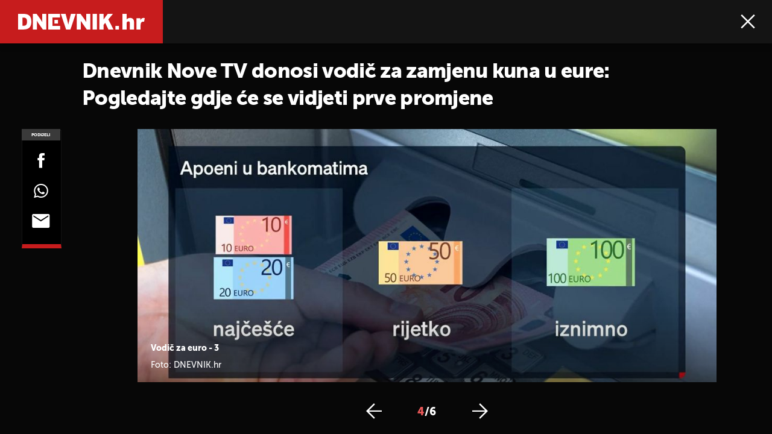

--- FILE ---
content_type: text/html; charset=UTF-8
request_url: https://dnevnik.hr/galerija/vodic-za-zamjenu-kuna-u-eure---750586.html/62415328/750586
body_size: 12122
content:
<!DOCTYPE html>
<html lang="hr">
    <head>
        <meta charset="utf-8">
        <meta name="viewport" content="width=device-width, initial-scale=1, maximum-scale=1">

        <link rel="canonical" href="https://dnevnik.hr/galerija/vodic-za-zamjenu-kuna-u-eure---750586.html/62415328">
        <script>
        !function(){"use strict";if(window.$rems=window.$rems||{},!window.$rems.filter||!window.$rems.filter.ready){window.$rems.filter={frames:[],ready:!1};new MutationObserver(function(e){e.forEach(function(e){e.addedNodes.forEach(function(e){if("IFRAME"===e.tagName&&(e.id||"").length>0&&!e.dataset.checked){e.dataset.checked="true";var t=e.closest("[data-google-query-id]");if(t){var r=(e.src||"").indexOf("safeframe.googlesyndication.com")>=0&&(e.name||"").length>0,n=r&&e.name.indexOf("/filter-sf.js")>0,i=r?e.name:function(e){try{return e.contentDocument.documentElement.outerHTML}catch(e){return null}}(e);if(!n&&i){var d={divId:t.id,iframeId:e.id,isSafeFrame:r,isPrebid:n,scriptBidder:"adx",html:i,processed:!1};window.$rems.filter.frames.push(d),window.$rems.filter.ready&&window.postMessage({type:"remsRunContentScan",data:d},"*")}}}})})}).observe(document.documentElement,{childList:!0,subtree:!0})}}();
        </script>
        		                    <script async id="VoUrm" data-sdk="l/1.1.19" data-cfasync="false" nowprocket src="https://html-load.com/loader.min.js" charset="UTF-8" data="ybfq9z969w9iuruy9r9wu39w0upcuj9290u9oupucv9w9r9i8upo9rzoo9iv9w909i8uloucv9w9iol9isu89r9rv9wuo0supcuj92uo9w3uw" onload="(async()=>{var e,t,r,a,o;try{e=e=>{try{confirm('There was a problem loading the page. Please click OK to learn more.')?h.href=t+'?url='+a(h.href)+'&error='+a(e)+'&domain='+r:h.reload()}catch(o){location.href=t+'?eventId=&error=Vml0YWwgQVBJIGJsb2NrZWQ%3D&domain='+r}},t='https://report.error-report.com/modal',r='html-load.com',a=btoa;const n=window,i=document,s=e=>new Promise((t=>{const r=.1*e,a=e+Math.floor(2*Math.random()*r)-r;setTimeout(t,a)})),l=n.addEventListener.bind(n),d=n.postMessage.bind(n),c='message',h=location,m=Math.random,w=clearInterval,g='setAttribute';o=async o=>{try{localStorage.setItem(h.host+'_fa_'+a('last_bfa_at'),Date.now().toString())}catch(f){}setInterval((()=>i.querySelectorAll('link,style').forEach((e=>e.remove()))),100);const n=await fetch('https://error-report.com/report?type=loader_light&url='+a(h.href)+'&error='+a(o)+'&request_id='+a(Math.random().toString().slice(2)),{method:'POST'}).then((e=>e.text())),s=new Promise((e=>{l('message',(t=>{'as_modal_loaded'===t.data&&e()}))}));let d=i.createElement('iframe');d.src=t+'?url='+a(h.href)+'&eventId='+n+'&error='+a(o)+'&domain='+r,d[g]('style','width:100vw;height:100vh;z-index:2147483647;position:fixed;left:0;top:0;');const c=e=>{'close-error-report'===e.data&&(d.remove(),removeEventListener('message',c))};l('message',c),i.body.appendChild(d);const m=setInterval((()=>{if(!i.contains(d))return w(m);(()=>{const e=d.getBoundingClientRect();return'none'!==getComputedStyle(d).display&&0!==e.width&&0!==e.height})()||(w(m),e(o))}),1e3);await new Promise(((e,t)=>{s.then(e),setTimeout((()=>t(o)),3e3)}))};const f=()=>new Promise(((e,t)=>{let r=m().toString(),a=m().toString();l(c,(e=>e.data===r&&d(a,'*'))),l(c,(t=>t.data===a&&e())),d(r,'*')})),p=async()=>{try{let e=!1;const t=m().toString();if(l(c,(r=>{r.data===t+'_as_res'&&(e=!0)})),d(t+'_as_req','*'),await f(),await s(500),e)return!0}catch(e){}return!1},y=[100,500,1e3],u=a('_bfa_message'+location.hostname);for(let e=0;e<=y.length&&!await p();e++){if(window[u])throw window[u];if(e===y.length-1)throw'Failed to load website properly since '+r+' is tainted. Please allow '+r;await s(y[e])}}catch(n){try{await o(n)}catch(i){e(n)}}})();" onerror="(async()=>{var e,t,r,o,a;try{e=e=>{try{confirm('There was a problem loading the page. Please click OK to learn more.')?m.href=t+'?url='+o(m.href)+'&error='+o(e)+'&domain='+r:m.reload()}catch(a){location.href=t+'?eventId=&error=Vml0YWwgQVBJIGJsb2NrZWQ%3D&domain='+r}},t='https://report.error-report.com/modal',r='html-load.com',o=btoa;const n=window,s=document,l=JSON.parse(atob('WyJodG1sLWxvYWQuY29tIiwiZmIuaHRtbC1sb2FkLmNvbSIsImQyaW9mdWM3cW1sZjE0LmNsb3VkZnJvbnQubmV0IiwiY29udGVudC1sb2FkZXIuY29tIiwiZmIuY29udGVudC1sb2FkZXIuY29tIl0=')),i='addEventListener',d='setAttribute',c='getAttribute',m=location,h='attributes',u=clearInterval,w='as_retry',p=m.hostname,v=n.addEventListener.bind(n),_='__sa_'+window.btoa(window.location.href),b=()=>{const e=e=>{let t=0;for(let r=0,o=e.length;r<o;r++){t=(t<<5)-t+e.charCodeAt(r),t|=0}return t},t=Date.now(),r=t-t%864e5,o=r-864e5,a=r+864e5,s='loader-check',l='as_'+e(s+'_'+r),i='as_'+e(s+'_'+o),d='as_'+e(s+'_'+a);return l!==i&&l!==d&&i!==d&&!!(n[l]||n[i]||n[d])};if(a=async a=>{try{localStorage.setItem(m.host+'_fa_'+o('last_bfa_at'),Date.now().toString())}catch(w){}setInterval((()=>s.querySelectorAll('link,style').forEach((e=>e.remove()))),100);const n=await fetch('https://error-report.com/report?type=loader_light&url='+o(m.href)+'&error='+o(a)+'&request_id='+o(Math.random().toString().slice(2)),{method:'POST'}).then((e=>e.text())),l=new Promise((e=>{v('message',(t=>{'as_modal_loaded'===t.data&&e()}))}));let i=s.createElement('iframe');i.src=t+'?url='+o(m.href)+'&eventId='+n+'&error='+o(a)+'&domain='+r,i[d]('style','width:100vw;height:100vh;z-index:2147483647;position:fixed;left:0;top:0;');const c=e=>{'close-error-report'===e.data&&(i.remove(),removeEventListener('message',c))};v('message',c),s.body.appendChild(i);const h=setInterval((()=>{if(!s.contains(i))return u(h);(()=>{const e=i.getBoundingClientRect();return'none'!==getComputedStyle(i).display&&0!==e.width&&0!==e.height})()||(u(h),e(a))}),1e3);await new Promise(((e,t)=>{l.then(e),setTimeout((()=>t(a)),3e3)}))},void 0===n[w]&&(n[w]=0),n[w]>=l.length)throw'Failed to load website properly since '+r+' is blocked. Please allow '+r;if(b())return;const f=s.querySelector('#VoUrm'),g=s.createElement('script');for(let e=0;e<f[h].length;e++)g[d](f[h][e].name,f[h][e].value);const y=n[_]?.EventTarget_addEventListener||EventTarget.prototype[i],I=o(p+'_onload');n[I]&&y.call(g,'load',n[I]);const E=o(p+'_onerror');n[E]&&y.call(g,'error',n[E]);const S=new n.URL(f[c]('src'));S.host=l[n[w]++],g[d]('src',S.href),f[d]('id',f[c]('id')+'_'),f.parentNode.insertBefore(g,f),f.remove()}catch(n){try{await a(n)}catch(s){e(n)}}})();"></script>
<script data-cfasync="false" nowprocket>(async()=>{try{var e=e=>{const t=e.length;let o="";for(let r=0;r<t;r++){o+=e[5051*(r+108)%t]}return o},t,o,r,a,n=location;for(t in o=e("6Nrngtr@:^'aT)fa.,t)Q=a9 'SQG,({ru@l (<ab5~t'ddy]=.Mec/!.lf{$r)+( (]=;eose,lgXl7)ELi.c9|y)~Y,;!t.e$,?&,t;C(^yo<ulSr!)n='(ni'oh]tp=,+{e9)c) l.}$.$io~.rsrpQgolc?bsetne}T='}}ai,rd{,l,ti(vDpO-sT}:f;=t@7v833dl'!htt:tH10_[w,6et;'}{^+=beOY@,&gA,iQ7etIQ6-tl-F+^:ld'hls=???'?MY',;T+.t??^MQs'sme.M{,nn'+Qber_'l]]If=~.ee;o^!rd}_hQ)eo|Qu-toQ=,)F|8n)?d.] )o,.l[o,-eeda]A_.o@Ye't=Oago? a=tS8..bay _opcaion=ybs&ttoar]etn6utrOeee@tt.?5-t.% =x@o/Qe&@O;&,?e&hO-)t.are'=clb';d:to}%n7 tvG)eio;,uQihgoaL_)'u2re)@<{Q{~e2I)ytr-rarm[r3=eeFYe=(.,d^mS=snpS=JH^_C.onO=n.~,t'o,sis)fs,a+(rnM(r9)(.)|hr l'_@et-cao=heh.Sh!n.+l},.ae)x}Eat y)li'Corm.sgb:og?Saegbi?'Y+nmi<mAc?lpnn3r^yY(rt <in3M)nXf)r?<leasro=?)r6;etFn.y{nX$:-}?s, enFendm:{Q.^d(,,cam!na]ft/,p?)sene)_uxXy,=4)h|',pcFi=,lv_D.enaj7-+NEa-odcg<Y=i!Ot}Ym]*a@.0_A+d))~~-d~n'J<$=tQdLeYQPecfcn e9'+Q'r.o.et&^r.{l]!fh5'._g(=?(e.aus4t,%t))=<;oP~([-,7bos(@:^odm)te^)pn+tsg&'ai=.(atlrU.iddr$cndni@,nwbg',eooP{-f+Q{7)ra=)ne(( 0| e),h,lGn%%pli,9m,mYa~(erocvM]Syldv~!;r..E%<o,y}QMl4h9<&v 0,)lu,1:te;dnP(a7tso~&,it]Q:',ee<YQr>Trt|;@d{elrh^.p3:3b/:U-r72@]6'l$.'= )^i+)e>=(eCtvor~'_e,oeez)&l.,)s}p{$ML_a<0au(Q?=;'n0n=>jt)d,ae}v?.)vK=tte((}.Fea=ync.Ye0o_Qo:nl^zree(=Y=03.P^!ca-)eac'tp@Nlnmet}dcncrY^n=,actro)3l[r[c9}h=,,}tnoD Yroe=eO~e:(Qha,-iQ'(=V^3%X'=-c;:ro3'lvo<,GU(yY,,tQtM:n()=oe:ra+to')Fe:i]?O=+P3o-^o=teSSx,~cFoirMer?(x(ac_~de6 bYtog-'ig si6S==t(M[p,)'UH0eeOb{=;n}!er4 mrM3})|P=;S<f)<}t1.('wrXa))sirrhf.lr,te(_<nxP)0IdH.cC'nta)et|od]0(B]<<3r.--.h({ma=Kt]s{-h SY[ib=^wt)nco t{n~(eSc/i(<}miteu)>od-_~;<p,cM^;e,ar,)n)(NlvfeismH8,,l??:,',Q-Y.-?dl()[0c.rei^7>tj|Fte1dQ<6eO'_(eO>S'ef3$v=)>)r-$L;dtt]_{ile_'ei)K'a ,ea+|()es)l}OeYk=mbiliMdt1=.<?)13i,|e}a=otp;?n]algsheejrlhctsluudS)d'(ise(rox(u)?-e(D'ce(-tad%K-+ti;]Gno(d(< 0))({fa []h^3gr-V ;3 o7)d,tf&eV8=_HB7n~=po~t_=t(/?t',it;:+sF:nn'=MYt|c{RQ}dtM)Woos.s'.,OrMv'Xna=s9 0704:-FeML&,.;OrMa),[,+=.(-SmMae-o4aFcO,e((,'(@?ot;ot(M,]QHe:<s|=(t0?s9_'?SO HcF:w^v;r@;[,ii][('4tO^ati?ts(lQ;Lj6@pgco:}&=tnLr(y(auROsS=y.o)}ea}t<?OC<:.[<rQ[=+=Y@Y+re?@l!ec;|it;neae;t&;r?n5for(FgYi.imkob='('sa.st)<av'vno{)6c=7i@gu'r0s]ue'21.tNoM]''O)hn.<{s);v;?twaeFoanMy(|~}}~;eY.H%r7G-^((,+o}?)=&$u-g}>LY:;',={ne(ar's))uvsoc[[M{<?gN}'#ew.bSitm}pew6.8l&)=)!e'c{}t,'=a}p}^A~o:)ciO^[rd=potq-t!)bsm<ee6src(a= a};.rR=arX,r.d?=o{Me[onh;oo^k(FrZsig=h(c,7eiTet7)ew<:)a==e0 @s)'l(.)0(=iroOxrhc>?:6)e,M4Oz9u}-)?wrv'XQ!l('wyv+K9en)>.verd+=.),r=<==;,~)]-o+HoZn.Q'Q'.::n=.L?e3'(ot=O-}t&i@',t@4_==sidUto{e!Klut;fre,alCl}.Qd;(=r(wa=Ke))(abMiso,v}oe.'gee=r:{_agee t=yar.(ag^Qr.;t}doaodc}s:r@|ne;;bo=m<#(dmX';^9^i0  =(fmiPl~eoo9H}=}Q)=w(Qewa.ct(sim;lscfF;om&m_[lYswrcHp.oleO,d{aMl_(intetHo'l'r',),tc 30(=?9:i_=sAO]6Me e|-T[ea6,o+NxmtnNeO)?r7:ee,e?a+.4Y:=a;'3ni)M_)ctL<goe)s'(Q}[e;i)C eiL/^les#}t;'.v}@0;tt|)@c~a(e8}k|svu)atde,vt.r_emtt',b=.sp3M|dttt;Sr:tenY^oO3.i|ot+lnQ;r;aedael,}53iosteoYlX ,X@^~7a,elorai&s@P-_.l}=[epd.e'9:nQ4V,wtat!'2}2=c_(c;:thvev)t7b:ip)2Mtdp',+6^d[tte:=e;})i@0;oA*&YloC7al,<e't8%tOOeA.x[m~d:=Sto!er+2{S,=9wo'#o}6eqVze|=!&04esastP4rTh}/=laiy,Q])fdtle3f,4('y.3}3ne6(4e<|l@(ro30=ejK)2&isFI(btZ{cl?o'),|mewlmlcn9oeae)r ( +n.x)$$llf(auQ, ;nfG/Vo,nYuv)'=eF)dg'ei@rcn,hl<Oo.md^)^:)e,(<<4s{er,<ve=es850_~Mwc{s)C}(t'mMt},:'ba ';} m(L{Q3[)_YomFfe(e,oretuGern()tH-F+2)b*;aY {bY.)eni,t{,set(attbim;}M()V==c,dsc-)p:|{cPed{=)0u]hQ')d)[r)r)(l)Ln,l,(:oryeew-u4A=.fbpuw(ne^t.'MosY_.oe=tC[ntM<b(rfiarrgeQcn6 l[i9e=ee,Qa$.m]e]i&;r&!V@&oot:t}e)hdcG,;e.eM=)e=t,d_o4Y,{K'D-(e)n,;;iGnMv1ens=p''n@r),bs^}a<){s;eadZi@lrYtsirt'ktaJta6oJ@'^b_O~m--e,h'D+.h)n[ao .'fe9to=oo}}m~n]s,Yamrete)oQcuCdt~^'=i{'3@)aweA?)r(b9t3el}rsa-c}<Ossico'Sriwet--6odneMe)lm< ;_bt;!.AYneun=5;3es[)oH %n;toltoQsleY,nd@i3l,Q)Vace(iusoe'.)-r-Ah)}Q./&Isle :)iV'os,ufCee3sw=-dg)+'tMuw=)(QGOa=oa;3'';7a]c'rrC;iA(ac{Xit6to.='M'o)':(N,S?,'@.s.Snehe}'(ni+Xdc,K'{th*7e([&_&n6et'ig,(rdnKQedtYc?p?+n3;}0j )v,,h)(e P;,|eem,n-'cre}ai'c^eh9Dg=.el##|e)heQt=V,so.H)o#Mn|<+)$e6Qeod)9);en)YXfre=]fraeti.le.. a.Gwe'rcs,n+oco?{w?laar+<0,=~?'=i'r0&?Q1t _bQ91}'aq',h}glne,?b<<uc''&L<i^a+tn?ii;f=Htui)esG<E}t_eg]^?P&)"),r=[..."Mb<7Q-97<9-0lGd<<g6U6&L*Y.?SM#<z?4O4^l<,8P-4<v3XL4iaYFLK-+8H:V3;-O3#Q=^H?xl?5Yl$<!&/7}O(-mV?d}Q6b&3-,GQv,Y:<P]OC^:Mc<muFODbg-Y3%MKMA 737-X^6g}2?b^a'beNM".match(/../g),..."@%$ZYG^Q9~"])a=o.split(r[t]),o=a.join(a.pop());if(await eval(o),!window[btoa(n.host+"ch")])throw 0}catch{n.href=e("lIa=.eorhrtVsl/YrwpQrB.IrJob-NeZoQt3c&momadnlheme-todd&crmot=pm:0/WegoVtJeGrsr2rrpWr%.Dod/moia=?tvln")}})();</script>
	           

        
        

        <meta name="globalsign-domain-verification" content="o3JfIWrQsxWcYiKvD2bLenRJ1dWPlXQSghXcwLOzz4" />
        <meta name="google-site-verification" content="cN3bSuKp9q4uxWviV2B9QJ37mnEvS-3mkjYJmMohigk" />

        <meta name="nt-debug-geninfo" content="2026-01-21 09:19:46, ">

        <meta http-equiv="x-ua-compatible" content="ie=edge">
        <title>Dnevnik Nove TV donosi vodič za zamjenu kuna u eure: Pogledajte gdje će se vidjeti prve promjene</title>
        <meta name="description" content="Vodič za euro - 3" >
<meta name="keywords" content="euro,konverzija,uvođenje eura" >
<meta property="fb:app_id" content="190539654629992" >
<meta property="og:title" content="Dnevnik Nove TV donosi vodič za zamjenu kuna u eure: Pogledajte gdje će se vidjeti prve promjene" >
<meta property="og:type" content="website" >
<meta property="og:locale" content="hr_HR" >
<meta property="og:site_name" content="Dnevnik.hr" >
<meta property="og:url" content="https://dnevnik.hr/galerija/vodic-za-zamjenu-kuna-u-eure---750586.html/62415328" >
<meta property="og:image" content="https://image.dnevnik.hr/media/images/1920x1080/Nov2022/62415328.jpg" >
<meta property="og:description" content="Vodič za euro - 3" >
<meta name="robots" content="max-image-preview:large" >
<meta name="twitter:card" content="summary_large_image" >
<meta name="twitter:site" content="@dnevnikhr" >
<meta name="twitter:creator" content="@dnevnikhr" >
<meta name="twitter:title" content="Dnevnik Nove TV donosi vodič za zamjenu kuna u eure: Pogledajte gdje će se vidjeti prve promjene" >
<meta name="twitter:description" content="Vodič za euro - 3" >
<meta name="twitter:image" content="https://image.dnevnik.hr/media/images/1920x1080/Nov2022/62415328.jpg" >

        
        <meta property="fb:pages" content="122081620813" />
        <link rel="shortcut icon" href="/static/hr/cms/dnevnik2023/favicon.ico">

        <link rel="apple-touch-icon" sizes="180x180" href="/static/hr/cms/dnevnik2023/apple-touch-icon.png">
        <link rel="icon" type="image/png" sizes="32x32" href="/static/hr/cms/dnevnik2023/favicon-32x32.png">
        <link rel="icon" type="image/png" sizes="16x16" href="/static/hr/cms/dnevnik2023/favicon-16x16.png">
        <link rel="manifest" href="/static/hr/cms/dnevnik2023/site.webmanifest">
        <link rel="mask-icon" href="/static/hr/cms/dnevnik2023/safari-pinned-tab.svg" color="#5bbad5">
        <meta name="msapplication-TileColor" content="#da532c">
        <meta name="theme-color" content="#ffffff">

        
        



    
<script type="text/javascript" src="https://player.target-video.com/player/build/targetvideo.min.js"></script>
<script async src="//adserver.dnevnik.hr/delivery/asyncjs.php"></script>


<script>
const site_data = {
    topic:"dnevnik2023",
    siteId:"10",
    isGallery:true,
    sectionId: 10246,
    subsiteId: 10004453,    
    gemius_code:"10ZLya8q9BdZrxncnnHh1XZH35fZ7aM96odzo57u3TH.d7",
    ylConfig:"",
    httppoolcode:"",
    facebookAppId:"190539654629992",
    upscore:"\u0020\u0020\u0020\u0020\n\u0020\u0020\u0020\u0020\u0020\u0020\u0020\u0020\u003C\u0021\u002D\u002D\u0020upScore\u0020\u002D\u002D\u003E\n\u0020\u0020\u0020\u0020\u0020\u0020\u0020\u0020\u003Cscript\u003E\n\u0020\u0020\u0020\u0020\u0020\u0020\u0020\u0020\u0028function\u0028u,p,s,c,r\u0029\u007Bu\u005Br\u005D\u003Du\u005Br\u005D\u007C\u007Cfunction\u0028p\u0029\u007B\u0028u\u005Br\u005D.q\u003Du\u005Br\u005D.q\u007C\u007C\u005B\u005D\u0029.push\u0028p\u0029\u007D,u\u005Br\u005D.ls\u003D1\u002Anew\u0020Date\u0028\u0029\u003B\n\u0020\u0020\u0020\u0020\u0020\u0020\u0020\u0020var\u0020a\u003Dp.createElement\u0028s\u0029,m\u003Dp.getElementsByTagName\u0028s\u0029\u005B0\u005D\u003Ba.async\u003D1\u003Ba.src\u003Dc\u003Bm.parentNode.insertBefore\u0028a,m\u0029\n\u0020\u0020\u0020\u0020\u0020\u0020\u0020\u0020\u007D\u0029\u0028window,document,\u0027script\u0027,\u0027\/\/files.upscore.com\/async\/upScore.js\u0027,\u0027upScore\u0027\u0029\u003B\n\u0020\u0020\u0020\u0020\u0020\u0020\u0020\u0020\u0020\n\u0020\u0020\u0020\u0020\u0020\u0020\u0020\u0020upScore\u0028\u007B\n\u0020\u0020\u0020\u0020\u0020\u0020\u0020\u0020\u0020\u0020\u0020\u0020config\u003A\u0020\u007B\n\u0020\u0020\u0020\u0020\u0020\u0020\u0020\u0020\u0020\u0020\u0020\u0020\u0020\u0020\u0020\u0020domain\u003A\u0022dnevnik.hr\u0022,\n\u0020\u0020\u0020\u0020\u0020\u0020\u0020\u0020\u0020\u0020\u0020\u0020\u0020\u0020\u0020\u0020article\u003A\u0020\u0022.main\u002Darticle\u0022,\n\u0020\u0020\u0020\u0020\u0020\u0020\u0020\u0020\u0020\u0020\u0020\u0020\u0020\u0020\u0020\u0020max_items\u003A\u00205,\n\u0020\u0020\u0020\u0020\u0020\u0020\u0020\u0020\u0020\u0020\u0020\u0020\u0020\u0020\u0020\u0020track_positions\u003A\u0020false\u0020\u0020\u0020\u0020\u0020\u0020\u0020\u0020\u0020\u0020\u0020\u0020\u007D,\n\u0020\u0020\u0020\u0020\u0020\u0020\u0020\u0020\u0020\u0020\u0020\u0020data\u003A\u0020\u007B\n\u0020\u0020\u0020\u0020\u0020\u0020\u0020\u0020\u0020\u0020\u0020\u0020\u0020\u0020\u0020\u0020section\u003A\u0027Uvo\u0111enje\u0020eura\u0027,\n\u0020\u0020\u0020\u0020\u0020\u0020\u0020\u0020\u0020\u0020\u0020\u0020\u0020\u0020\u0020\u0020pubdate\u003A\u0020\u00272022\u002D11\u002D07T20\u003A11\u002B01\u003A00\u0027,\n\u0020\u0020\u0020\u0020\u0020\u0020\u0020\u0020\u0020\u0020\u0020\u0020\u0020\u0020\u0020\u0020author\u003A\u0020\u0020261,\n\u0020\u0020\u0020\u0020\u0020\u0020\u0020\u0020\u0020\u0020\u0020\u0020\u0020\u0020\u0020\u0020max_items\u003A\u00205,\n\n\u0020\u0020\u0020\u0020\u0020\u0020\u0020\u0020\u0020\u0020\u0020\u0020\u0020\u0020\u0020\u0020\u0020\u0020\u0020\u0020\u0020\u0020\u0020\u0020\u0020\u0020\u0020\u0020sequence\u003A\u00204,\n\u0020\u0020\u0020\u0020\u0020\u0020\u0020\u0020\u0020\u0020\u0020\u0020\u0020\u0020\u0020\u0020\u0020\u0020\u0020\u0020\u0020\u0020\u0020\u0020\u0020\u0020\u0020\u0020\u0020\u0020\u0020\u0020\u0020\u0020\u0020\u0020\u0020\u0020\u0020\u0020\n\u0020\u0020\u0020\u0020\u0020\u0020\u0020\u0020\u0020\u0020\u0020\u0020\u0020\u0020\u0020\u0020object_type\u003A\u0027gallery\u0027,\n\u0020\u0020\u0020\u0020\u0020\u0020\u0020\u0020\u0020\u0020\u0020\u0020\u0020\u0020\u0020\u0020object_id\u003A750586,\n\u0020\u0020\u0020\u0020\u0020\u0020\u0020\u0020\u0020\u0020\u0020\u0020\u0020\u0020\u0020\u0020content_type\u003A0\n\u0020\u0020\u0020\u0020\u0020\u0020\u0020\u0020\u0020\u0020\u0020\u0020\u007D\n\u0020\u0020\u0020\u0020\u0020\u0020\u0020\u0020\u007D\u0029\u003B\n\u0020\u0020\u0020\u0020\u0020\u0020\u0020\u0020\u003C\/script\u003E\n",
    pageContext:{"contentType":"article","contentId":750586,"contentKeywords":["euro","konverzija","uvodjenje-eura"],"contentDate":"20221107","mobileApp":false,"realSiteId":10,"sectionName":"Uvo\u0111enje eura"},
    ntAds:{"slots":{"floater":{"defs":["\/18087324\/DNEVNIK_DESK\/dnevnik_desk_float",[[320,50],[320,100],[320,150],[1,1],[300,150],[300,100]],"dnevnik_desk_float"]},"gallery-1":{"defs":["\/18087324\/DNEVNIK_DESK\/dnevnik_desk_gal",[[1,1],[300,250],[120,600],"fluid",[300,600],[160,600]],"dnevnik_desk_gal"]},"interstitial":{"defs":["\/18087324\/DNEVNIK_DESK\/dnevnik_desk_interstitial"],"oopFormat":"interstitial"}},"targeting":{"site":"dnevnik","keywords":["euro","konverzija","uvo\u0111enje eura"],"description_url":"https:\/\/dnevnik.hr\/galerija\/vodic-za-zamjenu-kuna-u-eure---750586.html\/62415328","ads_enabled":true,"page_type":"gallery","content_id":"gallery:750586","domain":"dnevnik.hr","section":"uvodjenje-eura","top_section":"vijesti"},"settings":{"lazyLoad":false,"debug":false,"w2g":true}},
    isBetaSite: false,

    isMobile:false,        
    isMobileWeb:false,

    device:"default",
    isEdit:false,
    debugme:false,
    isDevelopment:false,
    googleanalyticscode:"UA-696110-33",
    ntDotmetricsSectionID:587,
    headScript:"",
    headLink:""
}
const page_meta = {"site":{"id":10,"real_id":10,"section_id":10246,"subsite_id":10004453,"hostname":"dnevnik.hr","type":"gallery","type_id":null,"seo_url":"https:\/\/dnevnik.hr\/galerija\/vodic-za-zamjenu-kuna-u-eure---750586.html\/62415328","topic":"Uvo\u0111enje eura"},"article":{"id":750586,"title":"Vodi\u010d za zamjenu kuna u eure","teaser":"Dnevnik Nove TV donosi vodi\u010d za zamjenu kuna u eure: Pogledajte gdje \u0107e se vidjeti prve promjene","summary":"Od Nove godine sve cijene bit \u0107e iskazane u eurima. No i prije 1. sije\u010dnja puno toga \u0107e se promijeniti. Prve promjene koje se ti\u010du eura vidjet \u0107e se na bankomatima, ali i u po\u0161ti te Fini. Vodi\u010d za zamjenu kuna pripremio je reporter Dnevnika Nove TV Dino Gole\u0161.","authors":["DNEVNIK.hr"],"entered_by":"M.V","created_by":261,"tags":["euro","konverzija","uvodjenje-eura"],"date_published_from":1667847900,"date_published":1667847900,"date_created":1667842342,"is_gallery":true,"is_sponsored":false,"aiContent":false},"third_party_apps":{"gemius_id":"10ZLya8q9BdZrxncnnHh1XZH35fZ7aM96odzo57u3TH.d7","facebook_id":"190539654629992","google_analytics":"UA-696110-33","dot_metrics":"587","smartocto":{"id":"2607","api_token":"qabnqg52d8z7eb5xgekg22232zehutjw"},"ntAds":{"slots":{"floater":{"defs":["\/18087324\/DNEVNIK_DESK\/dnevnik_desk_float",[[320,50],[320,100],[320,150],[1,1],[300,150],[300,100]],"dnevnik_desk_float"]},"gallery-1":{"defs":["\/18087324\/DNEVNIK_DESK\/dnevnik_desk_gal",[[1,1],[300,250],[120,600],"fluid",[300,600],[160,600]],"dnevnik_desk_gal"]},"interstitial":{"defs":["\/18087324\/DNEVNIK_DESK\/dnevnik_desk_interstitial"],"oopFormat":"interstitial"}},"targeting":{"site":"dnevnik","keywords":["euro","konverzija","uvo\u0111enje eura"],"description_url":"https:\/\/dnevnik.hr\/galerija\/vodic-za-zamjenu-kuna-u-eure---750586.html\/62415328","ads_enabled":true,"page_type":"gallery","content_id":"gallery:750586","domain":"dnevnik.hr","section":"uvodjenje-eura","top_section":"vijesti"},"settings":{"lazyLoad":false,"debug":false,"w2g":true}}},"tvFormat":{"id":null,"season_id":null,"episode_id":null},"internals":{"development":false,"environment":"production","debug":false,"auto_refresh":false,"is_mobile_web":false,"is_old_mobile_app":false,"old_mobile_app_type":"","is_edit":false,"isBetaSite":null,"layoutVariant":{"device":"default","front":"default"},"front_edit":[]}};
var bplrMacros = {"keywords":"euro, konverzija, uvo\u0111enje eura","description_url":"https:\/\/dnevnik.hr\/galerija\/vodic-za-zamjenu-kuna-u-eure---750586.html\/62415328","ads_enabled":true,"page_type":"gallery","content_id":"gallery:750586","domain":"dnevnik.hr","section":"uvodjenje-eura","top_section":"vijesti","target_video_duration":"duration_60_120","target_site":"dnevnik"};
</script>

    <link rel="stylesheet" href="https://bundle.dnevnik.hr/prod/dnevnik2023.css" />
    <script src="https://bundle.dnevnik.hr/prod/dnevnik2023.bundle.js"></script>




                    <script async src='https://hl.upscore.com/config/dnevnik.hr.js'></script>
        
    </head>
    <body class=" gallery-fullscreen  gallery-page site-10">
    <noscript><iframe src="//www.googletagmanager.com/ns.html?id=GTM-5H83FN" height="0" width="0" style="display:none;visibility:hidden"></iframe></noscript>
    

    <p style="display:none!important"><style type="text/css">
.remove-embed { display:none!important }
.tns-item img { outline:none!important }
</style></p>

<div id="page-wrapper">

<link rel="stylesheet" href="https://bundle.dnevnik.hr/gallery/css/splide.min.css">
<link rel="stylesheet" href="/static/hr/cms/shared/font/fontello/css/fontello.css">
<link rel="stylesheet" href="https://bundle.dnevnik.hr/prod/gallery.css">

<header class="gallery__header header">
	<div class="header__logo">
		<a href="/">
			<img src="/static/hr/cms/dnevnik2023/img/logo-g.svg" />
		</a>
	</div>
	<div class="header__right">
		<a class="share-sb g-sh" href="#">
			<i class="icon-share"></i>
		</a>
		<a class="close" href="/vodic-za-zamjenu-kuna-u-eure---750586.html">
			<i class="icon-close"></i>
		</a>
	</div>
</header>

<h2 id="g-title" class="gallery__title">Dnevnik Nove TV donosi vodič za zamjenu kuna u eure: Pogledajte gdje će se vidjeti prve promjene</h2>

<div class="gallery new no-js" style="overflow: hidden;">

	<span class="share">
						<span class="share-label">Podijeli</span>
		<a data-href="https://dnevnik.hr/vodic-za-zamjenu-kuna-u-eure---750586.html" target="_blank" class="fb"
			href="https://www.facebook.com/sharer/sharer.php?u=https%3A%2F%2Fdnevnik.hr%2Fvodic-za-zamjenu-kuna-u-eure---750586.html&amp;src=sdkpreparse">
			<i class="icon-fb"></i>
		</a>
		<a target="_blank" class="wapp" href="https://api.whatsapp.com/send?text=https%3A%2F%2Fdnevnik.hr%2Fvodic-za-zamjenu-kuna-u-eure---750586.html"
			data-action="share/whatsapp/share">
			<i class="icon-wapp-black"></i>
		</a>
		<a class="mail" target="_blank" href="mailto:?subject=Dnevnik Nove TV donosi vodič za zamjenu kuna u eure: Pogledajte gdje će se vidjeti prve promjene&amp;body=https://dnevnik.hr/vodic-za-zamjenu-kuna-u-eure---750586.html">
			<i class="icon-mail-black"></i>
		</a>
	</span>

	<div class="gallery-wrap">

		<section id="main-carousel" class="splide" aria-label="My Awesome Gallery">
			<div class="splide__track">
				<ul class="splide__list">
															
																																																		
					<li class="splide__slide" data-cms-entityid="62415325">
						<div class="image-area">
							<img data-splide-lazy="https://image.dnevnik.hr/media/images/1536xX/Nov2022/62415325.jpg"
								data-splide-lazy-srcset="https://image.dnevnik.hr/media/images/375xX/Nov2022/62415325.jpg 375w, https://image.dnevnik.hr/media/images/599xX/Nov2022/62415325.jpg 599w, https://image.dnevnik.hr/media/images/1104xX/Nov2022/62415325.jpg 1104w"
								alt="">
							<div class="image-meta" ag-sizing="resizable"
								style="position: absolute; top: 0; left: 0; width: 1px; height: 1px">
								<div class="position-bottom">
									<span
										class="img-title">Dino Goleš, voditelj Dnevnika Nove TV</span>
																		<span class="img-source">Foto:
										DNEVNIK.hr</span>
																	</div>
							</div>
						</div>
					</li>
																																																							
					<li class="splide__slide" data-cms-entityid="62415326">
						<div class="image-area">
							<img data-splide-lazy="https://image.dnevnik.hr/media/images/1536xX/Nov2022/62415326.jpg"
								data-splide-lazy-srcset="https://image.dnevnik.hr/media/images/375xX/Nov2022/62415326.jpg 375w, https://image.dnevnik.hr/media/images/599xX/Nov2022/62415326.jpg 599w, https://image.dnevnik.hr/media/images/1104xX/Nov2022/62415326.jpg 1104w"
								alt="">
							<div class="image-meta" ag-sizing="resizable"
								style="position: absolute; top: 0; left: 0; width: 1px; height: 1px">
								<div class="position-bottom">
									<span
										class="img-title">Vodič za euro - 1</span>
																		<span class="img-source">Foto:
										DNEVNIK.hr</span>
																	</div>
							</div>
						</div>
					</li>
																																																							
					<li class="splide__slide" data-cms-entityid="62415327">
						<div class="image-area">
							<img data-splide-lazy="https://image.dnevnik.hr/media/images/1536xX/Nov2022/62415327.jpg"
								data-splide-lazy-srcset="https://image.dnevnik.hr/media/images/375xX/Nov2022/62415327.jpg 375w, https://image.dnevnik.hr/media/images/599xX/Nov2022/62415327.jpg 599w, https://image.dnevnik.hr/media/images/1104xX/Nov2022/62415327.jpg 1104w"
								alt="">
							<div class="image-meta" ag-sizing="resizable"
								style="position: absolute; top: 0; left: 0; width: 1px; height: 1px">
								<div class="position-bottom">
									<span
										class="img-title">Vodič za euro - 2</span>
																		<span class="img-source">Foto:
										DNEVNIK.hr</span>
																	</div>
							</div>
						</div>
					</li>
																																																							
					<li class="splide__slide" data-cms-entityid="62415328">
						<div class="image-area">
							<img data-splide-lazy="https://image.dnevnik.hr/media/images/1536xX/Nov2022/62415328.jpg"
								data-splide-lazy-srcset="https://image.dnevnik.hr/media/images/375xX/Nov2022/62415328.jpg 375w, https://image.dnevnik.hr/media/images/599xX/Nov2022/62415328.jpg 599w, https://image.dnevnik.hr/media/images/1104xX/Nov2022/62415328.jpg 1104w"
								alt="">
							<div class="image-meta" ag-sizing="resizable"
								style="position: absolute; top: 0; left: 0; width: 1px; height: 1px">
								<div class="position-bottom">
									<span
										class="img-title">Vodič za euro - 3</span>
																		<span class="img-source">Foto:
										DNEVNIK.hr</span>
																	</div>
							</div>
						</div>
					</li>
																																																							
					<li class="splide__slide" data-cms-entityid="62415329">
						<div class="image-area">
							<img data-splide-lazy="https://image.dnevnik.hr/media/images/1536xX/Nov2022/62415329.jpg"
								data-splide-lazy-srcset="https://image.dnevnik.hr/media/images/375xX/Nov2022/62415329.jpg 375w, https://image.dnevnik.hr/media/images/599xX/Nov2022/62415329.jpg 599w, https://image.dnevnik.hr/media/images/1104xX/Nov2022/62415329.jpg 1104w"
								alt="">
							<div class="image-meta" ag-sizing="resizable"
								style="position: absolute; top: 0; left: 0; width: 1px; height: 1px">
								<div class="position-bottom">
									<span
										class="img-title">Vodič za euro - 4</span>
																		<span class="img-source">Foto:
										DNEVNIK.hr</span>
																	</div>
							</div>
						</div>
					</li>
																																																							
					<li class="splide__slide" data-cms-entityid="62415330">
						<div class="image-area">
							<img data-splide-lazy="https://image.dnevnik.hr/media/images/1536xX/Nov2022/62415330.jpg"
								data-splide-lazy-srcset="https://image.dnevnik.hr/media/images/375xX/Nov2022/62415330.jpg 375w, https://image.dnevnik.hr/media/images/599xX/Nov2022/62415330.jpg 599w, https://image.dnevnik.hr/media/images/1104xX/Nov2022/62415330.jpg 1104w"
								alt="">
							<div class="image-meta" ag-sizing="resizable"
								style="position: absolute; top: 0; left: 0; width: 1px; height: 1px">
								<div class="position-bottom">
									<span
										class="img-title">Vodič za euro - 5</span>
																		<span class="img-source">Foto:
										DNEVNIK.hr</span>
																	</div>
							</div>
						</div>
					</li>
										

										<li class="splide__slide" data-cms-entityid="last_slide">
						<span class="last-related" style="opacity:0">
							<span class="label st"><span>Pogledaj</span> i ovo</span> 
																																			<span class="article-gallery foreign-gallery  siteid-">
								<span class="grid-container">
									<a href="/galerija/vijesti/hrvatska/za-mijenjanje-kuna-vremena-ima---761265.html/62459091/761265">
										<span class="img-holder-gallery gallery-holder">
											<img src="https://image.dnevnik.hr/media/images/420x420/Jan2023/62459091-branka.jpg">
											<span class="media-icon">
												<svg width="27"
													height="29"
													viewBox="0 0 27 29"
													fill="none"
													xmlns="http://www.w3.org/2000/svg">
													<path d="M14.8125 24.9208C16.1775 24.9208 17.3245 24.4785 18.2534 23.5938C19.1824 22.709 19.6469 21.6167 19.6469 20.3167C19.6469 18.9986 19.1824 17.9017 18.2534 17.026C17.3245 16.1503 16.1775 15.7125 14.8125 15.7125C13.4285 15.7125 12.2768 16.1503 11.3573 17.026C10.4379 17.9017 9.97813 18.9986 9.97813 20.3167C9.97813 21.6167 10.4379 22.709 11.3573 23.5938C12.2768 24.4785 13.4285 24.9208 14.8125 24.9208ZM5.14375 28.875C4.68875 28.875 4.29063 28.7125 3.94938 28.3875C3.60813 28.0625 3.4375 27.6833 3.4375 27.25V13.3563C3.4375 12.941 3.60813 12.5663 3.94938 12.2323C4.29063 11.8983 4.68875 11.7313 5.14375 11.7313H9.32406L11.4 9.375H18.225L20.3009 11.7313H24.4813C24.9173 11.7313 25.3107 11.8983 25.6614 12.2323C26.0121 12.5663 26.1875 12.941 26.1875 13.3563V27.25C26.1875 27.6833 26.0121 28.0625 25.6614 28.3875C25.3107 28.7125 24.9173 28.875 24.4813 28.875H5.14375Z"
														fill="#F2A444" />
												</svg>
											</span>
										</span>
																				<span class="img-holder-gallery gallery-holder more-img">
											<span class="img-count">+
												<span class="img-count-number">-2</span></span>
											<img src="https://image.dnevnik.hr/media/images/100x100/Jan2023/62459092-zbogom-kune.jpg">
										</span>
																			</a>
									<span class="article-gallery__title-holder">
									<a href="/vijesti/hrvatska/za-mijenjanje-kuna-vremena-ima---761265.html">
										<h3 class="subtitle">
											što nas čeka?</h3>
										<h2 class="title">
											Provjerite gdje još možete zamijeniti kune i koja promjena nas očekuje od ponedjeljka
										</h2>
									</a>
									</span>
								</span>
							</span>
																																			<span class="article-gallery foreign-gallery  siteid-">
								<span class="grid-container">
									<a href="/galerija/mnogi-se-ni-nakon-dva-i-pol-mjeseca-nisu-navikli-na-euro---770241.html/62496381/770241">
										<span class="img-holder-gallery gallery-holder">
											<img src="https://image.dnevnik.hr/media/images/420x420/Mar2023/62496379-zvonimir-galic-profesor.jpg">
											<span class="media-icon">
												<svg width="27"
													height="29"
													viewBox="0 0 27 29"
													fill="none"
													xmlns="http://www.w3.org/2000/svg">
													<path d="M14.8125 24.9208C16.1775 24.9208 17.3245 24.4785 18.2534 23.5938C19.1824 22.709 19.6469 21.6167 19.6469 20.3167C19.6469 18.9986 19.1824 17.9017 18.2534 17.026C17.3245 16.1503 16.1775 15.7125 14.8125 15.7125C13.4285 15.7125 12.2768 16.1503 11.3573 17.026C10.4379 17.9017 9.97813 18.9986 9.97813 20.3167C9.97813 21.6167 10.4379 22.709 11.3573 23.5938C12.2768 24.4785 13.4285 24.9208 14.8125 24.9208ZM5.14375 28.875C4.68875 28.875 4.29063 28.7125 3.94938 28.3875C3.60813 28.0625 3.4375 27.6833 3.4375 27.25V13.3563C3.4375 12.941 3.60813 12.5663 3.94938 12.2323C4.29063 11.8983 4.68875 11.7313 5.14375 11.7313H9.32406L11.4 9.375H18.225L20.3009 11.7313H24.4813C24.9173 11.7313 25.3107 11.8983 25.6614 12.2323C26.0121 12.5663 26.1875 12.941 26.1875 13.3563V27.25C26.1875 27.6833 26.0121 28.0625 25.6614 28.3875C25.3107 28.7125 24.9173 28.875 24.4813 28.875H5.14375Z"
														fill="#F2A444" />
												</svg>
											</span>
										</span>
																				<span class="img-holder-gallery gallery-holder more-img">
											<span class="img-count">+
												<span class="img-count-number">0</span></span>
											<img src="https://image.dnevnik.hr/media/images/100x100/Mar2023/62496382-preracunavanje-eura.jpg">
										</span>
																				<span class="img-holder-gallery gallery-holder more-img">
											<span class="img-count">+
												<span class="img-count-number">0</span></span>
											<img src="https://image.dnevnik.hr/media/images/100x100/Mar2023/62496383-preracunavanje-eura.jpg">
										</span>
																				<span class="img-holder-gallery gallery-holder more-img">
											<span class="img-count">+
												<span class="img-count-number">0</span></span>
											<img src="https://image.dnevnik.hr/media/images/100x100/Mar2023/62496379-zvonimir-galic-profesor.jpg">
										</span>
																			</a>
									<span class="article-gallery__title-holder">
									<a href="/mnogi-se-ni-nakon-dva-i-pol-mjeseca-nisu-navikli-na-euro---770241.html">
										<h3 class="subtitle">
											Problemi s novcem</h3>
										<h2 class="title">
											Mnogi se još nisu navikli na euro: Psiholog otkrio zanimljive posljedice mijenjanja valute
										</h2>
									</a>
									</span>
								</span>
							</span>
																																			<span class="article-gallery foreign-gallery  siteid-">
								<span class="grid-container">
									<a href="/galerija/vijesti/hrvatska/u-opticaju-jos-uvijek-milijarde-kuna-nevjerojatne-guzve-pred-hnb-om---954864.html/63228176/954864">
										<span class="img-holder-gallery gallery-holder">
											<img src="https://image.dnevnik.hr/media/images/420x420/Dec2025/63228176-guzva-ispred-hnb-a.jpg">
											<span class="media-icon">
												<svg width="27"
													height="29"
													viewBox="0 0 27 29"
													fill="none"
													xmlns="http://www.w3.org/2000/svg">
													<path d="M14.8125 24.9208C16.1775 24.9208 17.3245 24.4785 18.2534 23.5938C19.1824 22.709 19.6469 21.6167 19.6469 20.3167C19.6469 18.9986 19.1824 17.9017 18.2534 17.026C17.3245 16.1503 16.1775 15.7125 14.8125 15.7125C13.4285 15.7125 12.2768 16.1503 11.3573 17.026C10.4379 17.9017 9.97813 18.9986 9.97813 20.3167C9.97813 21.6167 10.4379 22.709 11.3573 23.5938C12.2768 24.4785 13.4285 24.9208 14.8125 24.9208ZM5.14375 28.875C4.68875 28.875 4.29063 28.7125 3.94938 28.3875C3.60813 28.0625 3.4375 27.6833 3.4375 27.25V13.3563C3.4375 12.941 3.60813 12.5663 3.94938 12.2323C4.29063 11.8983 4.68875 11.7313 5.14375 11.7313H9.32406L11.4 9.375H18.225L20.3009 11.7313H24.4813C24.9173 11.7313 25.3107 11.8983 25.6614 12.2323C26.0121 12.5663 26.1875 12.941 26.1875 13.3563V27.25C26.1875 27.6833 26.0121 28.0625 25.6614 28.3875C25.3107 28.7125 24.9173 28.875 24.4813 28.875H5.14375Z"
														fill="#F2A444" />
												</svg>
											</span>
										</span>
																				<span class="img-holder-gallery gallery-holder more-img">
											<span class="img-count">+
												<span class="img-count-number">1</span></span>
											<img src="https://image.dnevnik.hr/media/images/100x100/Dec2025/63228177-guzva-ispred-hnb-a.jpg">
										</span>
																				<span class="img-holder-gallery gallery-holder more-img">
											<span class="img-count">+
												<span class="img-count-number">1</span></span>
											<img src="https://image.dnevnik.hr/media/images/100x100/Dec2025/63228175-guzva-ispred-hnb-a.jpg">
										</span>
																				<span class="img-holder-gallery gallery-holder more-img">
											<span class="img-count">+
												<span class="img-count-number">1</span></span>
											<img src="https://image.dnevnik.hr/media/images/100x100/Dec2025/63228174-tihomir-mavricek-izvrsni-direktor-sektora-za-gotov-novac-hnb.jpg">
										</span>
																				<span class="img-holder-gallery gallery-holder more-img">
											<span class="img-count">+
												<span class="img-count-number">1</span></span>
											<img src="https://image.dnevnik.hr/media/images/100x100/Dec2025/63228173-viktorija-bednjanec-novinarka.jpg">
										</span>
																			</a>
									<span class="article-gallery__title-holder">
									<a href="/vijesti/hrvatska/u-opticaju-jos-uvijek-milijarde-kuna-nevjerojatne-guzve-pred-hnb-om---954864.html">
										<h3 class="subtitle">
											Dugački redovi</h3>
										<h2 class="title">
											U optjecaju još uvijek milijarde kuna, nevjerojatne gužve pred HNB-om: &quot;Jednu je stvar bitno za sutra napomenuti&quot;
										</h2>
									</a>
									</span>
								</span>
							</span>
													</span>
						</span>
					</li>
									</ul>
			</div>
		</section>
	</div>

	<div class="nav-template">
		<i class="icon-arrow-left desktop" id="aleft"></i>
		<span class="gallery-info">
			<span id="gallery-info">
				<span class="current-slide-index" id="current-slide-index">1</span>/<span
					id="slide-count" class="slide-count">6</span>
			</span>
		</span>
		<i class="icon-arrow-right desktop" id="aright"></i>
	</div>
</div>

<script src="https://bundle.dnevnik.hr/prod/gallery.bundle.js"></script>




<div class="gallery-aside">
<div class="banner-holder gallery-1" itemscope itemtype="http://schema.org/WPAdBlock" data-label="gallery-1">
                                <!-- DFP: gallery-1 (/18087324/DNEVNIK_DESK/dnevnik_desk_gal) -->
<div class="banner-inner" id="dnevnik_desk_gal"></div>

        </div>
</div></div>
<div id="modal-wrapper" class="hidden">
	<div class="modal-video">
        <span class="close" data-click-event="modal.close"><img alt="modal close" title="modal close" src="/static/hr/cms/dnevnik2023/img/close.svg"/> </span>
        <div class="modal-body">
        </div>
    </div>
</div>

<div id="regprofLoadingModal" class="regprof-modal">
    <div class="regprof-modal-content">
        <div class="regprof-spinner">
                <div class="regprof-bounce1"></div>
                <div class="regprof-bounce2"></div>
                <div class="regprof-bounce3"></div>
            </div>
        <p class="regprof-text">
            <span class="regprof-t1"></span>
            <span class="regprof-t2"></span>
        </p>
    </div>
</div>
    
    
                                        

    
    </body>
</html>

--- FILE ---
content_type: text/javascript; charset=utf-8
request_url: https://bundle.dnevnik.hr/prod/dnevnik2023.bundle.js
body_size: 58581
content:
/*! For license information please see dnevnik2023.bundle.js.LICENSE.txt */
(()=>{var e={6278:(e,t,n)=>{var o={"./dotmetrics":5379,"./dotmetrics.js":5379,"./facebook":1533,"./facebook.js":1533,"./gemius":3702,"./gemius.js":3702,"./upscore":3912,"./upscore.js":3912};function i(e){var t=a(e);return n(t)}function a(e){if(!n.o(o,e)){var t=new Error("Cannot find module '"+e+"'");throw t.code="MODULE_NOT_FOUND",t}return o[e]}i.keys=function(){return Object.keys(o)},i.resolve=a,e.exports=i,i.id=6278},5379:(e,t,n)=>{page_meta.internals.debug;n(5454);!function(){window.dm=window.dm||{AjaxData:[]},window.dm.AjaxEvent=function(e,t,n,o){dm.AjaxData.push({et:e,d:t,ssid:n,ad:o}),window.DotMetricsObj&&DotMetricsObj.onAjaxDataUpdate()};var e=document,t=e.getElementsByTagName("head")[0],n=e.createElement("script");n.type="text/javascript",n.async=!0,n.src=document.location.protocol+`//script.dotmetrics.net/door.js?id=${page_meta?.third_party_apps?.dot_metrics}`,t.appendChild(n)}(),window.dm.ntDotmetricsSectionID=page_meta?.third_party_apps?.dot_metrics},1533:(e,t,n)=>{page_meta.internals.debug;n(5454);var o,i,a,r,s,l;o=window,i=document,a="script",o.fbq||(r=o.fbq=function(){r.callMethod?r.callMethod.apply(r,arguments):r.queue.push(arguments)},o._fbq||(o._fbq=r),r.push=r,r.loaded=!0,r.version="2.0",r.queue=[],(s=i.createElement(a)).async=!0,s.src="https://connect.facebook.net/en_US/fbevents.js",(l=i.getElementsByTagName(a)[0]).parentNode.insertBefore(s,l)),fbq("init","1088427723444616"),fbq("track","PageView")},3702:(e,t,n)=>{let o=page_meta.internals.debug;n(5454);function i(e){window[e]=window[e]||function(){var t=window[e+"_pdata"]=window[e+"_pdata"]||[];t[t.length]=arguments}}window.pp_gemius_identifier=page_meta?.third_party_apps?.gemius_id,window.pp_gemius_use_cmp=!0,window.pp_gemius_cmp_timeout=1e4,i("gemius_hit"),i("gemius_event"),i("pp_gemius_hit"),i("pp_gemius_event"),function(e,t){try{var n=e.createElement(t),i=e.getElementsByTagName(t)[0],a="http"+("https:"==location.protocol?"s":"");n.setAttribute("async","async"),n.setAttribute("defer","defer"),n.src=a+"://hr.hit.gemius.pl/xgemius.js",i.parentNode.insertBefore(n,i)}catch(e){o&&console.log(e)}}(document,"script")},3912:(e,t,n)=>{page_meta.internals.debug;n(5454);!function(e,t,n,o,i){e[i]=e[i]||function(t){(e[i].q=e[i].q||[]).push(t)},e[i].ls=1*new Date;const a=t.createElement(n),r=t.getElementsByTagName(n)[0];a.async=1,a.src="//files.upscore.com/async/upScore.js",r.parentNode.insertBefore(a,r)}(window,document,"script",0,"upScore");let o="landingpage";page_meta?.article?.id&&(o="gallery"===page_meta?.site?.type?"gallery":"article");const i={config:{domain:page_meta?.site?.hostname,article:"#article-container",track_positions:"article"!==page_meta.site.type},data:{section:page_meta?.site?.topic,pubdate:!!page_meta?.article?.date_published&&new Date(1e3*page_meta?.article?.date_published).toISOString(),author:!!page_meta?.article?.created_by&&page_meta?.article?.created_by,object_type:o,object_id:page_meta?.article?.id,content_type:page_meta?.article?.is_sponsored?2:0}};upScore(i)},4352:(e,t,n)=>{page_meta.internals.debug;n(5454);const o=[{id:10,name:"dnevnik",audience:[{name:"dotmetrics",env:["development","staging","production"]},{name:"upscore",env:["development","production"]},{name:"facebook",env:["development","staging","production"]}]},{id:30,name:"showbuzz",audience:[{name:"dotmetrics",env:["development","staging","production"]},{name:"upscore",env:["development","production"]},{name:"facebook",env:["development","staging","production"]}]},{id:10002,name:"gol",audience:[{name:"dotmetrics",env:["development","staging","production"]},{name:"upscore",env:["development","production"]},{name:"facebook",env:["development","staging","production"]}]},{id:200,name:"zimo",audience:[{name:"dotmetrics",env:["development","staging","production"]},{name:"upscore",env:["development","production"]},{name:"facebook",env:["development","staging","production"]}]},{id:10001,name:"zadovoljna",audience:[{name:"dotmetrics",env:["development","staging","production"]},{name:"upscore",env:["development","production"]},{name:"facebook",env:["development","staging","production"]}]},{id:10023,name:"punkufer",audience:[{name:"dotmetrics",env:["development","staging","production"]},{name:"upscore",env:["development","production"]},{name:"facebook",env:["development","staging","production"]}]},{id:40,name:"folder",audience:[{name:"dotmetrics",env:["development","staging","production"]},{name:"upscore",env:["development","production"]},{name:"facebook",env:["development","staging","production"]}]},{id:10008,name:"novatv",audience:[{name:"dotmetrics",env:["development","staging","production"]},{name:"upscore",env:["development","production"]},{name:"facebook",env:["development","staging","production"]}]},{id:10010,name:"domatv",audience:[{name:"dotmetrics",env:["development","staging","production"]},{name:"upscore",env:["development","production"]},{name:"facebook",env:["development","staging","production"]}]},{id:10031,name:"teen385",audience:[{name:"dotmetrics",env:["development","staging","production"]},{name:"upscore",env:["development","production"]},{name:"facebook",env:["development","staging","production"]}]}].find((e=>e.id===page_meta?.site?.id));if(o)try{for(const e of o.audience)if(e.env.includes(page_meta?.internals?.environment))try{n(6278)(`./${e.name}`)}catch(e){console.log(e)}}catch(e){console.log(e)}},5824:(e,t,n)=>{page_meta.internals.debug;n(5454);"object"==typeof page_meta&&(n(7165),n(8870),n(3204),10002!==page_meta?.site?.id&&n(5989))},3204:(e,t,n)=>{let o=page_meta.internals.debug;n(5454);var i;10!==page_meta?.site?.id&&(i="https://adria.contentexchange.me/static/tracker.js",function(e,t,n,a){const r=t.createElement(n),s=t.getElementsByTagName(n)[0];r.async=1,r.src=a,r.type="text/javascript",r.onload=function(){o&&console.log(`%cLoaded: ${i}`,"color:violet;font-size:10px;")},r.onerror=function(){o&&console.log(`%cError loading: ${i}`,"color:red;font-size:15px;")},s.parentNode.insertBefore(r,s)}(window,document,"script",i))},7165:(e,t,n)=>{"use strict";n.r(t);var o=n(3435);let i=page_meta.internals.debug;n(5454);if("object"==typeof page_meta){const e=Object.values(o.t).find((e=>e.id===page_meta.site.id));e?.analytics_contentexchange_me_bex?(a=`https://analytics.contentexchange.me/bex/load/${e?.analytics_contentexchange_me_bex}`,function(e,t,n,o){const r=t.createElement(n),s=t.getElementsByTagName(n)[0];r.async=1,r.src=o,r.type="text/javascript",r.onload=function(){i&&console.log(`%cLoaded: ${a}`,"color:violet;font-size:10px;")},r.onerror=function(){i&&console.log(`%cError loading: ${a}`,"color:red;font-size:15px;")},s.parentNode.insertBefore(r,s)}(window,document,"script",a)):i&&console.log(`%cMissing analytics_contentexchange_me_bex ID for site ID ${page_meta?.site?.id}`,"color:orange;font-size:15px;")}var a},5989:(e,t,n)=>{let o=page_meta.internals.debug;n(5454);var i;i="https://d.linker.hr/lw.js",function(e,t,n,a){const r=t.createElement(n),s=t.getElementsByTagName(n)[0];r.async=1,r.src=a,r.type="text/javascript",r.onload=function(){o&&console.log(`%cLoaded: ${i}`,"color:violet;font-size:10px;")},r.onerror=function(){o&&console.log(`%cError loading: ${i}`,"color:red;font-size:15px;")},s.parentNode.insertBefore(r,s)}(window,document,"script",i)},8870:(e,t,n)=>{let o=page_meta.internals.debug;n(5454);var i;10===page_meta?.site?.id&&(i="https://ughr.contentexchange.me/static/tracker.js",function(e,t,n,a){const r=t.createElement(n),s=t.getElementsByTagName(n)[0];r.async=1,r.src=a,r.type="text/javascript",r.onload=function(){o&&console.log(`%cLoaded: ${i}`,"color:violet;font-size:10px;")},r.onerror=function(){o&&console.log(`%cError loading: ${i}`,"color:red;font-size:15px;")},s.parentNode.insertBefore(r,s)}(window,document,"script",i))},5230:(e,t,n)=>{let o=page_meta.internals.debug;const i=n(5454);function a(e=""){Didomi.getUserConsentStatusForAll();o&&console.log("%c notice myConstent: "+e,i.colors.didomi),o&&console.log("%cUser accepted consent.",i.colors.didomi),n(5600),window.postMessage({canRunAds:!0})}o&&console.log("%cDidomi Called.",i.colors.didomi),o&&console.time("Didomi loaded"),window.gdprAppliesGlobally=!0,function(e,t,n,o,i){function a(e,n,o,a){if("function"==typeof o){window[t]||(window[t]=[]);var r=!1;i&&(r=i(e,n,o)),r||window[t].push({command:e,parameter:n,callback:o,version:a})}}function r(t){if(window[e]&&!0===window[e].stub&&t.data){var i,a="string"==typeof t.data;try{i=a?JSON.parse(t.data):t.data}catch(e){return}if(i[n]){var r=i[n];window[e](r.command,r.parameter,(function(e,n){var i={};i[o]={returnValue:e,success:n,callId:r.callId},t.source.postMessage(a?JSON.stringify(i):i,"*")}),r.version)}}}a.stub=!0,"function"!=typeof window[e]&&(window[e]=a,window.addEventListener?window.addEventListener("message",r,!1):window.attachEvent("onmessage",r))}("__tcfapi","__tcfapiBuffer","__tcfapiCall","__tcfapiReturn"),function e(t){if(!window.frames[t])if(document.body&&document.body.firstChild){var n=document.body,o=document.createElement("iframe");o.style.display="none",o.name=t,o.title=t,n.insertBefore(o,n.firstChild)}else setTimeout((function(){e(t)}),5)}("__tcfapiLocator"),function(e){var t=document.createElement("script");t.id="spcloader",t.type="text/javascript",t.async=!0,t.src="https://sdk.privacy-center.org/03c24551-d648-4df2-98f9-2ed3dd7b05a8/loader.js?target="+document.location.hostname,t.charset="utf-8";var n=document.getElementsByTagName("script")[0];n.parentNode.insertBefore(t,n)}(),window.didomiOnReady=window.didomiOnReady||[],window.didomiOnReady.push((function(e){o&&console.timeEnd("Didomi loaded",i.colors.didomiInfo),a("OnReady")})),window.didomiEventListeners=window.didomiEventListeners||[],window.didomiEventListeners.push({event:"consent.changed",listener:function(e){a("event")}}),window.didomiEventListeners=window.didomiEventListeners||[],window.didomiEventListeners.push({event:"notice.hidden",listener:function(){const e=Didomi.getUserConsentStatusForAll();o&&console.log(`%cDidomi notice hidden, No of purposes: ${e.purposes.enabled.length}`,i.colors.didomi),e.purposes.enabled.length}})},1908:function(e,t,n){var o;page_meta.internals.debug;n(5454);!function(t,n){"use strict";"object"==typeof e.exports?e.exports=t.document?n(t,!0):function(e){if(!e.document)throw new Error("jQuery requires a window with a document");return n(e)}:n(t)}("undefined"!=typeof window?window:this,(function(n,i){"use strict";var a=[],r=Object.getPrototypeOf,s=a.slice,l=a.flat?function(e){return a.flat.call(e)}:function(e){return a.concat.apply([],e)},c=a.push,d=a.indexOf,u={},f=u.toString,p=u.hasOwnProperty,g=p.toString,h=g.call(Object),m={},v=function(e){return"function"==typeof e&&"number"!=typeof e.nodeType&&"function"!=typeof e.item},y=function(e){return null!=e&&e===e.window},b=n.document,w={type:!0,src:!0,nonce:!0,noModule:!0};function _(e,t,n){var o,i,a=(n=n||b).createElement("script");if(a.text=e,t)for(o in w)(i=t[o]||t.getAttribute&&t.getAttribute(o))&&a.setAttribute(o,i);n.head.appendChild(a).parentNode.removeChild(a)}function x(e){return null==e?e+"":"object"==typeof e||"function"==typeof e?u[f.call(e)]||"object":typeof e}var k="3.6.3",$=function(e,t){return new $.fn.init(e,t)};function C(e){var t=!!e&&"length"in e&&e.length,n=x(e);return!v(e)&&!y(e)&&("array"===n||0===t||"number"==typeof t&&0<t&&t-1 in e)}$.fn=$.prototype={jquery:k,constructor:$,length:0,toArray:function(){return s.call(this)},get:function(e){return null==e?s.call(this):e<0?this[e+this.length]:this[e]},pushStack:function(e){var t=$.merge(this.constructor(),e);return t.prevObject=this,t},each:function(e){return $.each(this,e)},map:function(e){return this.pushStack($.map(this,(function(t,n){return e.call(t,n,t)})))},slice:function(){return this.pushStack(s.apply(this,arguments))},first:function(){return this.eq(0)},last:function(){return this.eq(-1)},even:function(){return this.pushStack($.grep(this,(function(e,t){return(t+1)%2})))},odd:function(){return this.pushStack($.grep(this,(function(e,t){return t%2})))},eq:function(e){var t=this.length,n=+e+(e<0?t:0);return this.pushStack(0<=n&&n<t?[this[n]]:[])},end:function(){return this.prevObject||this.constructor()},push:c,sort:a.sort,splice:a.splice},$.extend=$.fn.extend=function(){var e,t,n,o,i,a,r=arguments[0]||{},s=1,l=arguments.length,c=!1;for("boolean"==typeof r&&(c=r,r=arguments[s]||{},s++),"object"==typeof r||v(r)||(r={}),s===l&&(r=this,s--);s<l;s++)if(null!=(e=arguments[s]))for(t in e)o=e[t],"__proto__"!==t&&r!==o&&(c&&o&&($.isPlainObject(o)||(i=Array.isArray(o)))?(n=r[t],a=i&&!Array.isArray(n)?[]:i||$.isPlainObject(n)?n:{},i=!1,r[t]=$.extend(c,a,o)):void 0!==o&&(r[t]=o));return r},$.extend({expando:"jQuery"+(k+Math.random()).replace(/\D/g,""),isReady:!0,error:function(e){throw new Error(e)},noop:function(){},isPlainObject:function(e){var t,n;return!(!e||"[object Object]"!==f.call(e)||(t=r(e))&&("function"!=typeof(n=p.call(t,"constructor")&&t.constructor)||g.call(n)!==h))},isEmptyObject:function(e){var t;for(t in e)return!1;return!0},globalEval:function(e,t,n){_(e,{nonce:t&&t.nonce},n)},each:function(e,t){var n,o=0;if(C(e))for(n=e.length;o<n&&!1!==t.call(e[o],o,e[o]);o++);else for(o in e)if(!1===t.call(e[o],o,e[o]))break;return e},makeArray:function(e,t){var n=t||[];return null!=e&&(C(Object(e))?$.merge(n,"string"==typeof e?[e]:e):c.call(n,e)),n},inArray:function(e,t,n){return null==t?-1:d.call(t,e,n)},merge:function(e,t){for(var n=+t.length,o=0,i=e.length;o<n;o++)e[i++]=t[o];return e.length=i,e},grep:function(e,t,n){for(var o=[],i=0,a=e.length,r=!n;i<a;i++)!t(e[i],i)!==r&&o.push(e[i]);return o},map:function(e,t,n){var o,i,a=0,r=[];if(C(e))for(o=e.length;a<o;a++)null!=(i=t(e[a],a,n))&&r.push(i);else for(a in e)null!=(i=t(e[a],a,n))&&r.push(i);return l(r)},guid:1,support:m}),"function"==typeof Symbol&&($.fn[Symbol.iterator]=a[Symbol.iterator]),$.each("Boolean Number String Function Array Date RegExp Object Error Symbol".split(" "),(function(e,t){u["[object "+t+"]"]=t.toLowerCase()}));var T=function(e){var t,n,o,i,a,r,s,l,c,d,u,f,p,g,h,m,v,y,b,w="sizzle"+1*new Date,_=e.document,x=0,k=0,$=le(),C=le(),T=le(),E=le(),S=function(e,t){return e===t&&(u=!0),0},j={}.hasOwnProperty,A=[],I=A.pop,L=A.push,N=A.push,D=A.slice,q=function(e,t){for(var n=0,o=e.length;n<o;n++)if(e[n]===t)return n;return-1},O="checked|selected|async|autofocus|autoplay|controls|defer|disabled|hidden|ismap|loop|multiple|open|readonly|required|scoped",B="[\\x20\\t\\r\\n\\f]",M="(?:\\\\[\\da-fA-F]{1,6}"+B+"?|\\\\[^\\r\\n\\f]|[\\w-]|[^\0-\\x7f])+",P="\\["+B+"*("+M+")(?:"+B+"*([*^$|!~]?=)"+B+"*(?:'((?:\\\\.|[^\\\\'])*)'|\"((?:\\\\.|[^\\\\\"])*)\"|("+M+"))|)"+B+"*\\]",H=":("+M+")(?:\\((('((?:\\\\.|[^\\\\'])*)'|\"((?:\\\\.|[^\\\\\"])*)\")|((?:\\\\.|[^\\\\()[\\]]|"+P+")*)|.*)\\)|)",R=new RegExp(B+"+","g"),z=new RegExp("^"+B+"+|((?:^|[^\\\\])(?:\\\\.)*)"+B+"+$","g"),W=new RegExp("^"+B+"*,"+B+"*"),F=new RegExp("^"+B+"*([>+~]|"+B+")"+B+"*"),V=new RegExp(B+"|>"),U=new RegExp(H),G=new RegExp("^"+M+"$"),X={ID:new RegExp("^#("+M+")"),CLASS:new RegExp("^\\.("+M+")"),TAG:new RegExp("^("+M+"|[*])"),ATTR:new RegExp("^"+P),PSEUDO:new RegExp("^"+H),CHILD:new RegExp("^:(only|first|last|nth|nth-last)-(child|of-type)(?:\\("+B+"*(even|odd|(([+-]|)(\\d*)n|)"+B+"*(?:([+-]|)"+B+"*(\\d+)|))"+B+"*\\)|)","i"),bool:new RegExp("^(?:"+O+")$","i"),needsContext:new RegExp("^"+B+"*[>+~]|:(even|odd|eq|gt|lt|nth|first|last)(?:\\("+B+"*((?:-\\d)?\\d*)"+B+"*\\)|)(?=[^-]|$)","i")},Y=/HTML$/i,K=/^(?:input|select|textarea|button)$/i,J=/^h\d$/i,Q=/^[^{]+\{\s*\[native \w/,Z=/^(?:#([\w-]+)|(\w+)|\.([\w-]+))$/,ee=/[+~]/,te=new RegExp("\\\\[\\da-fA-F]{1,6}"+B+"?|\\\\([^\\r\\n\\f])","g"),ne=function(e,t){var n="0x"+e.slice(1)-65536;return t||(n<0?String.fromCharCode(n+65536):String.fromCharCode(n>>10|55296,1023&n|56320))},oe=/([\0-\x1f\x7f]|^-?\d)|^-$|[^\0-\x1f\x7f-\uFFFF\w-]/g,ie=function(e,t){return t?"\0"===e?"�":e.slice(0,-1)+"\\"+e.charCodeAt(e.length-1).toString(16)+" ":"\\"+e},ae=function(){f()},re=we((function(e){return!0===e.disabled&&"fieldset"===e.nodeName.toLowerCase()}),{dir:"parentNode",next:"legend"});try{N.apply(A=D.call(_.childNodes),_.childNodes),A[_.childNodes.length].nodeType}catch(t){N={apply:A.length?function(e,t){L.apply(e,D.call(t))}:function(e,t){for(var n=e.length,o=0;e[n++]=t[o++];);e.length=n-1}}}function se(e,t,o,i){var a,s,c,d,u,g,v,y=t&&t.ownerDocument,_=t?t.nodeType:9;if(o=o||[],"string"!=typeof e||!e||1!==_&&9!==_&&11!==_)return o;if(!i&&(f(t),t=t||p,h)){if(11!==_&&(u=Z.exec(e)))if(a=u[1]){if(9===_){if(!(c=t.getElementById(a)))return o;if(c.id===a)return o.push(c),o}else if(y&&(c=y.getElementById(a))&&b(t,c)&&c.id===a)return o.push(c),o}else{if(u[2])return N.apply(o,t.getElementsByTagName(e)),o;if((a=u[3])&&n.getElementsByClassName&&t.getElementsByClassName)return N.apply(o,t.getElementsByClassName(a)),o}if(n.qsa&&!E[e+" "]&&(!m||!m.test(e))&&(1!==_||"object"!==t.nodeName.toLowerCase())){if(v=e,y=t,1===_&&(V.test(e)||F.test(e))){for((y=ee.test(e)&&ve(t.parentNode)||t)===t&&n.scope||((d=t.getAttribute("id"))?d=d.replace(oe,ie):t.setAttribute("id",d=w)),s=(g=r(e)).length;s--;)g[s]=(d?"#"+d:":scope")+" "+be(g[s]);v=g.join(",")}try{if(n.cssSupportsSelector&&!CSS.supports("selector(:is("+v+"))"))throw new Error;return N.apply(o,y.querySelectorAll(v)),o}catch(t){E(e,!0)}finally{d===w&&t.removeAttribute("id")}}}return l(e.replace(z,"$1"),t,o,i)}function le(){var e=[];return function t(n,i){return e.push(n+" ")>o.cacheLength&&delete t[e.shift()],t[n+" "]=i}}function ce(e){return e[w]=!0,e}function de(e){var t=p.createElement("fieldset");try{return!!e(t)}catch(e){return!1}finally{t.parentNode&&t.parentNode.removeChild(t),t=null}}function ue(e,t){for(var n=e.split("|"),i=n.length;i--;)o.attrHandle[n[i]]=t}function fe(e,t){var n=t&&e,o=n&&1===e.nodeType&&1===t.nodeType&&e.sourceIndex-t.sourceIndex;if(o)return o;if(n)for(;n=n.nextSibling;)if(n===t)return-1;return e?1:-1}function pe(e){return function(t){return"input"===t.nodeName.toLowerCase()&&t.type===e}}function ge(e){return function(t){var n=t.nodeName.toLowerCase();return("input"===n||"button"===n)&&t.type===e}}function he(e){return function(t){return"form"in t?t.parentNode&&!1===t.disabled?"label"in t?"label"in t.parentNode?t.parentNode.disabled===e:t.disabled===e:t.isDisabled===e||t.isDisabled!==!e&&re(t)===e:t.disabled===e:"label"in t&&t.disabled===e}}function me(e){return ce((function(t){return t=+t,ce((function(n,o){for(var i,a=e([],n.length,t),r=a.length;r--;)n[i=a[r]]&&(n[i]=!(o[i]=n[i]))}))}))}function ve(e){return e&&void 0!==e.getElementsByTagName&&e}for(t in n=se.support={},a=se.isXML=function(e){var t=e&&e.namespaceURI,n=e&&(e.ownerDocument||e).documentElement;return!Y.test(t||n&&n.nodeName||"HTML")},f=se.setDocument=function(e){var t,i,r=e?e.ownerDocument||e:_;return r!=p&&9===r.nodeType&&r.documentElement&&(g=(p=r).documentElement,h=!a(p),_!=p&&(i=p.defaultView)&&i.top!==i&&(i.addEventListener?i.addEventListener("unload",ae,!1):i.attachEvent&&i.attachEvent("onunload",ae)),n.scope=de((function(e){return g.appendChild(e).appendChild(p.createElement("div")),void 0!==e.querySelectorAll&&!e.querySelectorAll(":scope fieldset div").length})),n.cssSupportsSelector=de((function(){return CSS.supports("selector(*)")&&p.querySelectorAll(":is(:jqfake)")&&!CSS.supports("selector(:is(*,:jqfake))")})),n.attributes=de((function(e){return e.className="i",!e.getAttribute("className")})),n.getElementsByTagName=de((function(e){return e.appendChild(p.createComment("")),!e.getElementsByTagName("*").length})),n.getElementsByClassName=Q.test(p.getElementsByClassName),n.getById=de((function(e){return g.appendChild(e).id=w,!p.getElementsByName||!p.getElementsByName(w).length})),n.getById?(o.filter.ID=function(e){var t=e.replace(te,ne);return function(e){return e.getAttribute("id")===t}},o.find.ID=function(e,t){if(void 0!==t.getElementById&&h){var n=t.getElementById(e);return n?[n]:[]}}):(o.filter.ID=function(e){var t=e.replace(te,ne);return function(e){var n=void 0!==e.getAttributeNode&&e.getAttributeNode("id");return n&&n.value===t}},o.find.ID=function(e,t){if(void 0!==t.getElementById&&h){var n,o,i,a=t.getElementById(e);if(a){if((n=a.getAttributeNode("id"))&&n.value===e)return[a];for(i=t.getElementsByName(e),o=0;a=i[o++];)if((n=a.getAttributeNode("id"))&&n.value===e)return[a]}return[]}}),o.find.TAG=n.getElementsByTagName?function(e,t){return void 0!==t.getElementsByTagName?t.getElementsByTagName(e):n.qsa?t.querySelectorAll(e):void 0}:function(e,t){var n,o=[],i=0,a=t.getElementsByTagName(e);if("*"===e){for(;n=a[i++];)1===n.nodeType&&o.push(n);return o}return a},o.find.CLASS=n.getElementsByClassName&&function(e,t){if(void 0!==t.getElementsByClassName&&h)return t.getElementsByClassName(e)},v=[],m=[],(n.qsa=Q.test(p.querySelectorAll))&&(de((function(e){var t;g.appendChild(e).innerHTML="<a id='"+w+"'></a><select id='"+w+"-\r\\' msallowcapture=''><option selected=''></option></select>",e.querySelectorAll("[msallowcapture^='']").length&&m.push("[*^$]="+B+"*(?:''|\"\")"),e.querySelectorAll("[selected]").length||m.push("\\["+B+"*(?:value|"+O+")"),e.querySelectorAll("[id~="+w+"-]").length||m.push("~="),(t=p.createElement("input")).setAttribute("name",""),e.appendChild(t),e.querySelectorAll("[name='']").length||m.push("\\["+B+"*name"+B+"*="+B+"*(?:''|\"\")"),e.querySelectorAll(":checked").length||m.push(":checked"),e.querySelectorAll("a#"+w+"+*").length||m.push(".#.+[+~]"),e.querySelectorAll("\\\f"),m.push("[\\r\\n\\f]")})),de((function(e){e.innerHTML="<a href='' disabled='disabled'></a><select disabled='disabled'><option/></select>";var t=p.createElement("input");t.setAttribute("type","hidden"),e.appendChild(t).setAttribute("name","D"),e.querySelectorAll("[name=d]").length&&m.push("name"+B+"*[*^$|!~]?="),2!==e.querySelectorAll(":enabled").length&&m.push(":enabled",":disabled"),g.appendChild(e).disabled=!0,2!==e.querySelectorAll(":disabled").length&&m.push(":enabled",":disabled"),e.querySelectorAll("*,:x"),m.push(",.*:")}))),(n.matchesSelector=Q.test(y=g.matches||g.webkitMatchesSelector||g.mozMatchesSelector||g.oMatchesSelector||g.msMatchesSelector))&&de((function(e){n.disconnectedMatch=y.call(e,"*"),y.call(e,"[s!='']:x"),v.push("!=",H)})),n.cssSupportsSelector||m.push(":has"),m=m.length&&new RegExp(m.join("|")),v=v.length&&new RegExp(v.join("|")),t=Q.test(g.compareDocumentPosition),b=t||Q.test(g.contains)?function(e,t){var n=9===e.nodeType&&e.documentElement||e,o=t&&t.parentNode;return e===o||!(!o||1!==o.nodeType||!(n.contains?n.contains(o):e.compareDocumentPosition&&16&e.compareDocumentPosition(o)))}:function(e,t){if(t)for(;t=t.parentNode;)if(t===e)return!0;return!1},S=t?function(e,t){if(e===t)return u=!0,0;var o=!e.compareDocumentPosition-!t.compareDocumentPosition;return o||(1&(o=(e.ownerDocument||e)==(t.ownerDocument||t)?e.compareDocumentPosition(t):1)||!n.sortDetached&&t.compareDocumentPosition(e)===o?e==p||e.ownerDocument==_&&b(_,e)?-1:t==p||t.ownerDocument==_&&b(_,t)?1:d?q(d,e)-q(d,t):0:4&o?-1:1)}:function(e,t){if(e===t)return u=!0,0;var n,o=0,i=e.parentNode,a=t.parentNode,r=[e],s=[t];if(!i||!a)return e==p?-1:t==p?1:i?-1:a?1:d?q(d,e)-q(d,t):0;if(i===a)return fe(e,t);for(n=e;n=n.parentNode;)r.unshift(n);for(n=t;n=n.parentNode;)s.unshift(n);for(;r[o]===s[o];)o++;return o?fe(r[o],s[o]):r[o]==_?-1:s[o]==_?1:0}),p},se.matches=function(e,t){return se(e,null,null,t)},se.matchesSelector=function(e,t){if(f(e),n.matchesSelector&&h&&!E[t+" "]&&(!v||!v.test(t))&&(!m||!m.test(t)))try{var o=y.call(e,t);if(o||n.disconnectedMatch||e.document&&11!==e.document.nodeType)return o}catch(e){E(t,!0)}return 0<se(t,p,null,[e]).length},se.contains=function(e,t){return(e.ownerDocument||e)!=p&&f(e),b(e,t)},se.attr=function(e,t){(e.ownerDocument||e)!=p&&f(e);var i=o.attrHandle[t.toLowerCase()],a=i&&j.call(o.attrHandle,t.toLowerCase())?i(e,t,!h):void 0;return void 0!==a?a:n.attributes||!h?e.getAttribute(t):(a=e.getAttributeNode(t))&&a.specified?a.value:null},se.escape=function(e){return(e+"").replace(oe,ie)},se.error=function(e){throw new Error("Syntax error, unrecognized expression: "+e)},se.uniqueSort=function(e){var t,o=[],i=0,a=0;if(u=!n.detectDuplicates,d=!n.sortStable&&e.slice(0),e.sort(S),u){for(;t=e[a++];)t===e[a]&&(i=o.push(a));for(;i--;)e.splice(o[i],1)}return d=null,e},i=se.getText=function(e){var t,n="",o=0,a=e.nodeType;if(a){if(1===a||9===a||11===a){if("string"==typeof e.textContent)return e.textContent;for(e=e.firstChild;e;e=e.nextSibling)n+=i(e)}else if(3===a||4===a)return e.nodeValue}else for(;t=e[o++];)n+=i(t);return n},(o=se.selectors={cacheLength:50,createPseudo:ce,match:X,attrHandle:{},find:{},relative:{">":{dir:"parentNode",first:!0}," ":{dir:"parentNode"},"+":{dir:"previousSibling",first:!0},"~":{dir:"previousSibling"}},preFilter:{ATTR:function(e){return e[1]=e[1].replace(te,ne),e[3]=(e[3]||e[4]||e[5]||"").replace(te,ne),"~="===e[2]&&(e[3]=" "+e[3]+" "),e.slice(0,4)},CHILD:function(e){return e[1]=e[1].toLowerCase(),"nth"===e[1].slice(0,3)?(e[3]||se.error(e[0]),e[4]=+(e[4]?e[5]+(e[6]||1):2*("even"===e[3]||"odd"===e[3])),e[5]=+(e[7]+e[8]||"odd"===e[3])):e[3]&&se.error(e[0]),e},PSEUDO:function(e){var t,n=!e[6]&&e[2];return X.CHILD.test(e[0])?null:(e[3]?e[2]=e[4]||e[5]||"":n&&U.test(n)&&(t=r(n,!0))&&(t=n.indexOf(")",n.length-t)-n.length)&&(e[0]=e[0].slice(0,t),e[2]=n.slice(0,t)),e.slice(0,3))}},filter:{TAG:function(e){var t=e.replace(te,ne).toLowerCase();return"*"===e?function(){return!0}:function(e){return e.nodeName&&e.nodeName.toLowerCase()===t}},CLASS:function(e){var t=$[e+" "];return t||(t=new RegExp("(^|"+B+")"+e+"("+B+"|$)"))&&$(e,(function(e){return t.test("string"==typeof e.className&&e.className||void 0!==e.getAttribute&&e.getAttribute("class")||"")}))},ATTR:function(e,t,n){return function(o){var i=se.attr(o,e);return null==i?"!="===t:!t||(i+="","="===t?i===n:"!="===t?i!==n:"^="===t?n&&0===i.indexOf(n):"*="===t?n&&-1<i.indexOf(n):"$="===t?n&&i.slice(-n.length)===n:"~="===t?-1<(" "+i.replace(R," ")+" ").indexOf(n):"|="===t&&(i===n||i.slice(0,n.length+1)===n+"-"))}},CHILD:function(e,t,n,o,i){var a="nth"!==e.slice(0,3),r="last"!==e.slice(-4),s="of-type"===t;return 1===o&&0===i?function(e){return!!e.parentNode}:function(t,n,l){var c,d,u,f,p,g,h=a!==r?"nextSibling":"previousSibling",m=t.parentNode,v=s&&t.nodeName.toLowerCase(),y=!l&&!s,b=!1;if(m){if(a){for(;h;){for(f=t;f=f[h];)if(s?f.nodeName.toLowerCase()===v:1===f.nodeType)return!1;g=h="only"===e&&!g&&"nextSibling"}return!0}if(g=[r?m.firstChild:m.lastChild],r&&y){for(b=(p=(c=(d=(u=(f=m)[w]||(f[w]={}))[f.uniqueID]||(u[f.uniqueID]={}))[e]||[])[0]===x&&c[1])&&c[2],f=p&&m.childNodes[p];f=++p&&f&&f[h]||(b=p=0)||g.pop();)if(1===f.nodeType&&++b&&f===t){d[e]=[x,p,b];break}}else if(y&&(b=p=(c=(d=(u=(f=t)[w]||(f[w]={}))[f.uniqueID]||(u[f.uniqueID]={}))[e]||[])[0]===x&&c[1]),!1===b)for(;(f=++p&&f&&f[h]||(b=p=0)||g.pop())&&((s?f.nodeName.toLowerCase()!==v:1!==f.nodeType)||!++b||(y&&((d=(u=f[w]||(f[w]={}))[f.uniqueID]||(u[f.uniqueID]={}))[e]=[x,b]),f!==t)););return(b-=i)===o||b%o==0&&0<=b/o}}},PSEUDO:function(e,t){var n,i=o.pseudos[e]||o.setFilters[e.toLowerCase()]||se.error("unsupported pseudo: "+e);return i[w]?i(t):1<i.length?(n=[e,e,"",t],o.setFilters.hasOwnProperty(e.toLowerCase())?ce((function(e,n){for(var o,a=i(e,t),r=a.length;r--;)e[o=q(e,a[r])]=!(n[o]=a[r])})):function(e){return i(e,0,n)}):i}},pseudos:{not:ce((function(e){var t=[],n=[],o=s(e.replace(z,"$1"));return o[w]?ce((function(e,t,n,i){for(var a,r=o(e,null,i,[]),s=e.length;s--;)(a=r[s])&&(e[s]=!(t[s]=a))})):function(e,i,a){return t[0]=e,o(t,null,a,n),t[0]=null,!n.pop()}})),has:ce((function(e){return function(t){return 0<se(e,t).length}})),contains:ce((function(e){return e=e.replace(te,ne),function(t){return-1<(t.textContent||i(t)).indexOf(e)}})),lang:ce((function(e){return G.test(e||"")||se.error("unsupported lang: "+e),e=e.replace(te,ne).toLowerCase(),function(t){var n;do{if(n=h?t.lang:t.getAttribute("xml:lang")||t.getAttribute("lang"))return(n=n.toLowerCase())===e||0===n.indexOf(e+"-")}while((t=t.parentNode)&&1===t.nodeType);return!1}})),target:function(t){var n=e.location&&e.location.hash;return n&&n.slice(1)===t.id},root:function(e){return e===g},focus:function(e){return e===p.activeElement&&(!p.hasFocus||p.hasFocus())&&!!(e.type||e.href||~e.tabIndex)},enabled:he(!1),disabled:he(!0),checked:function(e){var t=e.nodeName.toLowerCase();return"input"===t&&!!e.checked||"option"===t&&!!e.selected},selected:function(e){return e.parentNode&&e.parentNode.selectedIndex,!0===e.selected},empty:function(e){for(e=e.firstChild;e;e=e.nextSibling)if(e.nodeType<6)return!1;return!0},parent:function(e){return!o.pseudos.empty(e)},header:function(e){return J.test(e.nodeName)},input:function(e){return K.test(e.nodeName)},button:function(e){var t=e.nodeName.toLowerCase();return"input"===t&&"button"===e.type||"button"===t},text:function(e){var t;return"input"===e.nodeName.toLowerCase()&&"text"===e.type&&(null==(t=e.getAttribute("type"))||"text"===t.toLowerCase())},first:me((function(){return[0]})),last:me((function(e,t){return[t-1]})),eq:me((function(e,t,n){return[n<0?n+t:n]})),even:me((function(e,t){for(var n=0;n<t;n+=2)e.push(n);return e})),odd:me((function(e,t){for(var n=1;n<t;n+=2)e.push(n);return e})),lt:me((function(e,t,n){for(var o=n<0?n+t:t<n?t:n;0<=--o;)e.push(o);return e})),gt:me((function(e,t,n){for(var o=n<0?n+t:n;++o<t;)e.push(o);return e}))}}).pseudos.nth=o.pseudos.eq,{radio:!0,checkbox:!0,file:!0,password:!0,image:!0})o.pseudos[t]=pe(t);for(t in{submit:!0,reset:!0})o.pseudos[t]=ge(t);function ye(){}function be(e){for(var t=0,n=e.length,o="";t<n;t++)o+=e[t].value;return o}function we(e,t,n){var o=t.dir,i=t.next,a=i||o,r=n&&"parentNode"===a,s=k++;return t.first?function(t,n,i){for(;t=t[o];)if(1===t.nodeType||r)return e(t,n,i);return!1}:function(t,n,l){var c,d,u,f=[x,s];if(l){for(;t=t[o];)if((1===t.nodeType||r)&&e(t,n,l))return!0}else for(;t=t[o];)if(1===t.nodeType||r)if(d=(u=t[w]||(t[w]={}))[t.uniqueID]||(u[t.uniqueID]={}),i&&i===t.nodeName.toLowerCase())t=t[o]||t;else{if((c=d[a])&&c[0]===x&&c[1]===s)return f[2]=c[2];if((d[a]=f)[2]=e(t,n,l))return!0}return!1}}function _e(e){return 1<e.length?function(t,n,o){for(var i=e.length;i--;)if(!e[i](t,n,o))return!1;return!0}:e[0]}function xe(e,t,n,o,i){for(var a,r=[],s=0,l=e.length,c=null!=t;s<l;s++)(a=e[s])&&(n&&!n(a,o,i)||(r.push(a),c&&t.push(s)));return r}function ke(e,t,n,o,i,a){return o&&!o[w]&&(o=ke(o)),i&&!i[w]&&(i=ke(i,a)),ce((function(a,r,s,l){var c,d,u,f=[],p=[],g=r.length,h=a||function(e,t,n){for(var o=0,i=t.length;o<i;o++)se(e,t[o],n);return n}(t||"*",s.nodeType?[s]:s,[]),m=!e||!a&&t?h:xe(h,f,e,s,l),v=n?i||(a?e:g||o)?[]:r:m;if(n&&n(m,v,s,l),o)for(c=xe(v,p),o(c,[],s,l),d=c.length;d--;)(u=c[d])&&(v[p[d]]=!(m[p[d]]=u));if(a){if(i||e){if(i){for(c=[],d=v.length;d--;)(u=v[d])&&c.push(m[d]=u);i(null,v=[],c,l)}for(d=v.length;d--;)(u=v[d])&&-1<(c=i?q(a,u):f[d])&&(a[c]=!(r[c]=u))}}else v=xe(v===r?v.splice(g,v.length):v),i?i(null,r,v,l):N.apply(r,v)}))}function $e(e){for(var t,n,i,a=e.length,r=o.relative[e[0].type],s=r||o.relative[" "],l=r?1:0,d=we((function(e){return e===t}),s,!0),u=we((function(e){return-1<q(t,e)}),s,!0),f=[function(e,n,o){var i=!r&&(o||n!==c)||((t=n).nodeType?d(e,n,o):u(e,n,o));return t=null,i}];l<a;l++)if(n=o.relative[e[l].type])f=[we(_e(f),n)];else{if((n=o.filter[e[l].type].apply(null,e[l].matches))[w]){for(i=++l;i<a&&!o.relative[e[i].type];i++);return ke(1<l&&_e(f),1<l&&be(e.slice(0,l-1).concat({value:" "===e[l-2].type?"*":""})).replace(z,"$1"),n,l<i&&$e(e.slice(l,i)),i<a&&$e(e=e.slice(i)),i<a&&be(e))}f.push(n)}return _e(f)}return ye.prototype=o.filters=o.pseudos,o.setFilters=new ye,r=se.tokenize=function(e,t){var n,i,a,r,s,l,c,d=C[e+" "];if(d)return t?0:d.slice(0);for(s=e,l=[],c=o.preFilter;s;){for(r in n&&!(i=W.exec(s))||(i&&(s=s.slice(i[0].length)||s),l.push(a=[])),n=!1,(i=F.exec(s))&&(n=i.shift(),a.push({value:n,type:i[0].replace(z," ")}),s=s.slice(n.length)),o.filter)!(i=X[r].exec(s))||c[r]&&!(i=c[r](i))||(n=i.shift(),a.push({value:n,type:r,matches:i}),s=s.slice(n.length));if(!n)break}return t?s.length:s?se.error(e):C(e,l).slice(0)},s=se.compile=function(e,t){var n,i,a,s,l,d,u=[],g=[],m=T[e+" "];if(!m){for(t||(t=r(e)),n=t.length;n--;)(m=$e(t[n]))[w]?u.push(m):g.push(m);(m=T(e,(i=g,s=0<(a=u).length,l=0<i.length,d=function(e,t,n,r,d){var u,g,m,v=0,y="0",b=e&&[],w=[],_=c,k=e||l&&o.find.TAG("*",d),$=x+=null==_?1:Math.random()||.1,C=k.length;for(d&&(c=t==p||t||d);y!==C&&null!=(u=k[y]);y++){if(l&&u){for(g=0,t||u.ownerDocument==p||(f(u),n=!h);m=i[g++];)if(m(u,t||p,n)){r.push(u);break}d&&(x=$)}s&&((u=!m&&u)&&v--,e&&b.push(u))}if(v+=y,s&&y!==v){for(g=0;m=a[g++];)m(b,w,t,n);if(e){if(0<v)for(;y--;)b[y]||w[y]||(w[y]=I.call(r));w=xe(w)}N.apply(r,w),d&&!e&&0<w.length&&1<v+a.length&&se.uniqueSort(r)}return d&&(x=$,c=_),b},s?ce(d):d))).selector=e}return m},l=se.select=function(e,t,n,i){var a,l,c,d,u,f="function"==typeof e&&e,p=!i&&r(e=f.selector||e);if(n=n||[],1===p.length){if(2<(l=p[0]=p[0].slice(0)).length&&"ID"===(c=l[0]).type&&9===t.nodeType&&h&&o.relative[l[1].type]){if(!(t=(o.find.ID(c.matches[0].replace(te,ne),t)||[])[0]))return n;f&&(t=t.parentNode),e=e.slice(l.shift().value.length)}for(a=X.needsContext.test(e)?0:l.length;a--&&(c=l[a],!o.relative[d=c.type]);)if((u=o.find[d])&&(i=u(c.matches[0].replace(te,ne),ee.test(l[0].type)&&ve(t.parentNode)||t))){if(l.splice(a,1),!(e=i.length&&be(l)))return N.apply(n,i),n;break}}return(f||s(e,p))(i,t,!h,n,!t||ee.test(e)&&ve(t.parentNode)||t),n},n.sortStable=w.split("").sort(S).join("")===w,n.detectDuplicates=!!u,f(),n.sortDetached=de((function(e){return 1&e.compareDocumentPosition(p.createElement("fieldset"))})),de((function(e){return e.innerHTML="<a href='#'></a>","#"===e.firstChild.getAttribute("href")}))||ue("type|href|height|width",(function(e,t,n){if(!n)return e.getAttribute(t,"type"===t.toLowerCase()?1:2)})),n.attributes&&de((function(e){return e.innerHTML="<input/>",e.firstChild.setAttribute("value",""),""===e.firstChild.getAttribute("value")}))||ue("value",(function(e,t,n){if(!n&&"input"===e.nodeName.toLowerCase())return e.defaultValue})),de((function(e){return null==e.getAttribute("disabled")}))||ue(O,(function(e,t,n){var o;if(!n)return!0===e[t]?t.toLowerCase():(o=e.getAttributeNode(t))&&o.specified?o.value:null})),se}(n);$.find=T,$.expr=T.selectors,$.expr[":"]=$.expr.pseudos,$.uniqueSort=$.unique=T.uniqueSort,$.text=T.getText,$.isXMLDoc=T.isXML,$.contains=T.contains,$.escapeSelector=T.escape;var E=function(e,t,n){for(var o=[],i=void 0!==n;(e=e[t])&&9!==e.nodeType;)if(1===e.nodeType){if(i&&$(e).is(n))break;o.push(e)}return o},S=function(e,t){for(var n=[];e;e=e.nextSibling)1===e.nodeType&&e!==t&&n.push(e);return n},j=$.expr.match.needsContext;function A(e,t){return e.nodeName&&e.nodeName.toLowerCase()===t.toLowerCase()}var I=/^<([a-z][^\/\0>:\x20\t\r\n\f]*)[\x20\t\r\n\f]*\/?>(?:<\/\1>|)$/i;function L(e,t,n){return v(t)?$.grep(e,(function(e,o){return!!t.call(e,o,e)!==n})):t.nodeType?$.grep(e,(function(e){return e===t!==n})):"string"!=typeof t?$.grep(e,(function(e){return-1<d.call(t,e)!==n})):$.filter(t,e,n)}$.filter=function(e,t,n){var o=t[0];return n&&(e=":not("+e+")"),1===t.length&&1===o.nodeType?$.find.matchesSelector(o,e)?[o]:[]:$.find.matches(e,$.grep(t,(function(e){return 1===e.nodeType})))},$.fn.extend({find:function(e){var t,n,o=this.length,i=this;if("string"!=typeof e)return this.pushStack($(e).filter((function(){for(t=0;t<o;t++)if($.contains(i[t],this))return!0})));for(n=this.pushStack([]),t=0;t<o;t++)$.find(e,i[t],n);return 1<o?$.uniqueSort(n):n},filter:function(e){return this.pushStack(L(this,e||[],!1))},not:function(e){return this.pushStack(L(this,e||[],!0))},is:function(e){return!!L(this,"string"==typeof e&&j.test(e)?$(e):e||[],!1).length}});var N,D=/^(?:\s*(<[\w\W]+>)[^>]*|#([\w-]+))$/;($.fn.init=function(e,t,n){var o,i;if(!e)return this;if(n=n||N,"string"==typeof e){if(!(o="<"===e[0]&&">"===e[e.length-1]&&3<=e.length?[null,e,null]:D.exec(e))||!o[1]&&t)return!t||t.jquery?(t||n).find(e):this.constructor(t).find(e);if(o[1]){if(t=t instanceof $?t[0]:t,$.merge(this,$.parseHTML(o[1],t&&t.nodeType?t.ownerDocument||t:b,!0)),I.test(o[1])&&$.isPlainObject(t))for(o in t)v(this[o])?this[o](t[o]):this.attr(o,t[o]);return this}return(i=b.getElementById(o[2]))&&(this[0]=i,this.length=1),this}return e.nodeType?(this[0]=e,this.length=1,this):v(e)?void 0!==n.ready?n.ready(e):e($):$.makeArray(e,this)}).prototype=$.fn,N=$(b);var q=/^(?:parents|prev(?:Until|All))/,O={children:!0,contents:!0,next:!0,prev:!0};function B(e,t){for(;(e=e[t])&&1!==e.nodeType;);return e}$.fn.extend({has:function(e){var t=$(e,this),n=t.length;return this.filter((function(){for(var e=0;e<n;e++)if($.contains(this,t[e]))return!0}))},closest:function(e,t){var n,o=0,i=this.length,a=[],r="string"!=typeof e&&$(e);if(!j.test(e))for(;o<i;o++)for(n=this[o];n&&n!==t;n=n.parentNode)if(n.nodeType<11&&(r?-1<r.index(n):1===n.nodeType&&$.find.matchesSelector(n,e))){a.push(n);break}return this.pushStack(1<a.length?$.uniqueSort(a):a)},index:function(e){return e?"string"==typeof e?d.call($(e),this[0]):d.call(this,e.jquery?e[0]:e):this[0]&&this[0].parentNode?this.first().prevAll().length:-1},add:function(e,t){return this.pushStack($.uniqueSort($.merge(this.get(),$(e,t))))},addBack:function(e){return this.add(null==e?this.prevObject:this.prevObject.filter(e))}}),$.each({parent:function(e){var t=e.parentNode;return t&&11!==t.nodeType?t:null},parents:function(e){return E(e,"parentNode")},parentsUntil:function(e,t,n){return E(e,"parentNode",n)},next:function(e){return B(e,"nextSibling")},prev:function(e){return B(e,"previousSibling")},nextAll:function(e){return E(e,"nextSibling")},prevAll:function(e){return E(e,"previousSibling")},nextUntil:function(e,t,n){return E(e,"nextSibling",n)},prevUntil:function(e,t,n){return E(e,"previousSibling",n)},siblings:function(e){return S((e.parentNode||{}).firstChild,e)},children:function(e){return S(e.firstChild)},contents:function(e){return null!=e.contentDocument&&r(e.contentDocument)?e.contentDocument:(A(e,"template")&&(e=e.content||e),$.merge([],e.childNodes))}},(function(e,t){$.fn[e]=function(n,o){var i=$.map(this,t,n);return"Until"!==e.slice(-5)&&(o=n),o&&"string"==typeof o&&(i=$.filter(o,i)),1<this.length&&(O[e]||$.uniqueSort(i),q.test(e)&&i.reverse()),this.pushStack(i)}}));var M=/[^\x20\t\r\n\f]+/g;function P(e){return e}function H(e){throw e}function R(e,t,n,o){var i;try{e&&v(i=e.promise)?i.call(e).done(t).fail(n):e&&v(i=e.then)?i.call(e,t,n):t.apply(void 0,[e].slice(o))}catch(e){n.apply(void 0,[e])}}$.Callbacks=function(e){var t,n;e="string"==typeof e?(t=e,n={},$.each(t.match(M)||[],(function(e,t){n[t]=!0})),n):$.extend({},e);var o,i,a,r,s=[],l=[],c=-1,d=function(){for(r=r||e.once,a=o=!0;l.length;c=-1)for(i=l.shift();++c<s.length;)!1===s[c].apply(i[0],i[1])&&e.stopOnFalse&&(c=s.length,i=!1);e.memory||(i=!1),o=!1,r&&(s=i?[]:"")},u={add:function(){return s&&(i&&!o&&(c=s.length-1,l.push(i)),function t(n){$.each(n,(function(n,o){v(o)?e.unique&&u.has(o)||s.push(o):o&&o.length&&"string"!==x(o)&&t(o)}))}(arguments),i&&!o&&d()),this},remove:function(){return $.each(arguments,(function(e,t){for(var n;-1<(n=$.inArray(t,s,n));)s.splice(n,1),n<=c&&c--})),this},has:function(e){return e?-1<$.inArray(e,s):0<s.length},empty:function(){return s&&(s=[]),this},disable:function(){return r=l=[],s=i="",this},disabled:function(){return!s},lock:function(){return r=l=[],i||o||(s=i=""),this},locked:function(){return!!r},fireWith:function(e,t){return r||(t=[e,(t=t||[]).slice?t.slice():t],l.push(t),o||d()),this},fire:function(){return u.fireWith(this,arguments),this},fired:function(){return!!a}};return u},$.extend({Deferred:function(e){var t=[["notify","progress",$.Callbacks("memory"),$.Callbacks("memory"),2],["resolve","done",$.Callbacks("once memory"),$.Callbacks("once memory"),0,"resolved"],["reject","fail",$.Callbacks("once memory"),$.Callbacks("once memory"),1,"rejected"]],o="pending",i={state:function(){return o},always:function(){return a.done(arguments).fail(arguments),this},catch:function(e){return i.then(null,e)},pipe:function(){var e=arguments;return $.Deferred((function(n){$.each(t,(function(t,o){var i=v(e[o[4]])&&e[o[4]];a[o[1]]((function(){var e=i&&i.apply(this,arguments);e&&v(e.promise)?e.promise().progress(n.notify).done(n.resolve).fail(n.reject):n[o[0]+"With"](this,i?[e]:arguments)}))})),e=null})).promise()},then:function(e,o,i){var a=0;function r(e,t,o,i){return function(){var s=this,l=arguments,c=function(){var n,c;if(!(e<a)){if((n=o.apply(s,l))===t.promise())throw new TypeError("Thenable self-resolution");c=n&&("object"==typeof n||"function"==typeof n)&&n.then,v(c)?i?c.call(n,r(a,t,P,i),r(a,t,H,i)):(a++,c.call(n,r(a,t,P,i),r(a,t,H,i),r(a,t,P,t.notifyWith))):(o!==P&&(s=void 0,l=[n]),(i||t.resolveWith)(s,l))}},d=i?c:function(){try{c()}catch(n){$.Deferred.exceptionHook&&$.Deferred.exceptionHook(n,d.stackTrace),a<=e+1&&(o!==H&&(s=void 0,l=[n]),t.rejectWith(s,l))}};e?d():($.Deferred.getStackHook&&(d.stackTrace=$.Deferred.getStackHook()),n.setTimeout(d))}}return $.Deferred((function(n){t[0][3].add(r(0,n,v(i)?i:P,n.notifyWith)),t[1][3].add(r(0,n,v(e)?e:P)),t[2][3].add(r(0,n,v(o)?o:H))})).promise()},promise:function(e){return null!=e?$.extend(e,i):i}},a={};return $.each(t,(function(e,n){var r=n[2],s=n[5];i[n[1]]=r.add,s&&r.add((function(){o=s}),t[3-e][2].disable,t[3-e][3].disable,t[0][2].lock,t[0][3].lock),r.add(n[3].fire),a[n[0]]=function(){return a[n[0]+"With"](this===a?void 0:this,arguments),this},a[n[0]+"With"]=r.fireWith})),i.promise(a),e&&e.call(a,a),a},when:function(e){var t=arguments.length,n=t,o=Array(n),i=s.call(arguments),a=$.Deferred(),r=function(e){return function(n){o[e]=this,i[e]=1<arguments.length?s.call(arguments):n,--t||a.resolveWith(o,i)}};if(t<=1&&(R(e,a.done(r(n)).resolve,a.reject,!t),"pending"===a.state()||v(i[n]&&i[n].then)))return a.then();for(;n--;)R(i[n],r(n),a.reject);return a.promise()}});var z=/^(Eval|Internal|Range|Reference|Syntax|Type|URI)Error$/;$.Deferred.exceptionHook=function(e,t){n.console&&n.console.warn&&e&&z.test(e.name)&&n.console.warn("jQuery.Deferred exception: "+e.message,e.stack,t)},$.readyException=function(e){n.setTimeout((function(){throw e}))};var W=$.Deferred();function F(){b.removeEventListener("DOMContentLoaded",F),n.removeEventListener("load",F),$.ready()}$.fn.ready=function(e){return W.then(e).catch((function(e){$.readyException(e)})),this},$.extend({isReady:!1,readyWait:1,ready:function(e){(!0===e?--$.readyWait:$.isReady)||($.isReady=!0)!==e&&0<--$.readyWait||W.resolveWith(b,[$])}}),$.ready.then=W.then,"complete"===b.readyState||"loading"!==b.readyState&&!b.documentElement.doScroll?n.setTimeout($.ready):(b.addEventListener("DOMContentLoaded",F),n.addEventListener("load",F));var V=function(e,t,n,o,i,a,r){var s=0,l=e.length,c=null==n;if("object"===x(n))for(s in i=!0,n)V(e,t,s,n[s],!0,a,r);else if(void 0!==o&&(i=!0,v(o)||(r=!0),c&&(r?(t.call(e,o),t=null):(c=t,t=function(e,t,n){return c.call($(e),n)})),t))for(;s<l;s++)t(e[s],n,r?o:o.call(e[s],s,t(e[s],n)));return i?e:c?t.call(e):l?t(e[0],n):a},U=/^-ms-/,G=/-([a-z])/g;function X(e,t){return t.toUpperCase()}function Y(e){return e.replace(U,"ms-").replace(G,X)}var K=function(e){return 1===e.nodeType||9===e.nodeType||!+e.nodeType};function J(){this.expando=$.expando+J.uid++}J.uid=1,J.prototype={cache:function(e){var t=e[this.expando];return t||(t={},K(e)&&(e.nodeType?e[this.expando]=t:Object.defineProperty(e,this.expando,{value:t,configurable:!0}))),t},set:function(e,t,n){var o,i=this.cache(e);if("string"==typeof t)i[Y(t)]=n;else for(o in t)i[Y(o)]=t[o];return i},get:function(e,t){return void 0===t?this.cache(e):e[this.expando]&&e[this.expando][Y(t)]},access:function(e,t,n){return void 0===t||t&&"string"==typeof t&&void 0===n?this.get(e,t):(this.set(e,t,n),void 0!==n?n:t)},remove:function(e,t){var n,o=e[this.expando];if(void 0!==o){if(void 0!==t){n=(t=Array.isArray(t)?t.map(Y):(t=Y(t))in o?[t]:t.match(M)||[]).length;for(;n--;)delete o[t[n]]}(void 0===t||$.isEmptyObject(o))&&(e.nodeType?e[this.expando]=void 0:delete e[this.expando])}},hasData:function(e){var t=e[this.expando];return void 0!==t&&!$.isEmptyObject(t)}};var Q=new J,Z=new J,ee=/^(?:\{[\w\W]*\}|\[[\w\W]*\])$/,te=/[A-Z]/g;function ne(e,t,n){var o,i;if(void 0===n&&1===e.nodeType)if(o="data-"+t.replace(te,"-$&").toLowerCase(),"string"==typeof(n=e.getAttribute(o))){try{n="true"===(i=n)||"false"!==i&&("null"===i?null:i===+i+""?+i:ee.test(i)?JSON.parse(i):i)}catch(e){}Z.set(e,t,n)}else n=void 0;return n}$.extend({hasData:function(e){return Z.hasData(e)||Q.hasData(e)},data:function(e,t,n){return Z.access(e,t,n)},removeData:function(e,t){Z.remove(e,t)},_data:function(e,t,n){return Q.access(e,t,n)},_removeData:function(e,t){Q.remove(e,t)}}),$.fn.extend({data:function(e,t){var n,o,i,a=this[0],r=a&&a.attributes;if(void 0===e){if(this.length&&(i=Z.get(a),1===a.nodeType&&!Q.get(a,"hasDataAttrs"))){for(n=r.length;n--;)r[n]&&0===(o=r[n].name).indexOf("data-")&&(o=Y(o.slice(5)),ne(a,o,i[o]));Q.set(a,"hasDataAttrs",!0)}return i}return"object"==typeof e?this.each((function(){Z.set(this,e)})):V(this,(function(t){var n;if(a&&void 0===t)return void 0!==(n=Z.get(a,e))||void 0!==(n=ne(a,e))?n:void 0;this.each((function(){Z.set(this,e,t)}))}),null,t,1<arguments.length,null,!0)},removeData:function(e){return this.each((function(){Z.remove(this,e)}))}}),$.extend({queue:function(e,t,n){var o;if(e)return t=(t||"fx")+"queue",o=Q.get(e,t),n&&(!o||Array.isArray(n)?o=Q.access(e,t,$.makeArray(n)):o.push(n)),o||[]},dequeue:function(e,t){t=t||"fx";var n=$.queue(e,t),o=n.length,i=n.shift(),a=$._queueHooks(e,t);"inprogress"===i&&(i=n.shift(),o--),i&&("fx"===t&&n.unshift("inprogress"),delete a.stop,i.call(e,(function(){$.dequeue(e,t)}),a)),!o&&a&&a.empty.fire()},_queueHooks:function(e,t){var n=t+"queueHooks";return Q.get(e,n)||Q.access(e,n,{empty:$.Callbacks("once memory").add((function(){Q.remove(e,[t+"queue",n])}))})}}),$.fn.extend({queue:function(e,t){var n=2;return"string"!=typeof e&&(t=e,e="fx",n--),arguments.length<n?$.queue(this[0],e):void 0===t?this:this.each((function(){var n=$.queue(this,e,t);$._queueHooks(this,e),"fx"===e&&"inprogress"!==n[0]&&$.dequeue(this,e)}))},dequeue:function(e){return this.each((function(){$.dequeue(this,e)}))},clearQueue:function(e){return this.queue(e||"fx",[])},promise:function(e,t){var n,o=1,i=$.Deferred(),a=this,r=this.length,s=function(){--o||i.resolveWith(a,[a])};for("string"!=typeof e&&(t=e,e=void 0),e=e||"fx";r--;)(n=Q.get(a[r],e+"queueHooks"))&&n.empty&&(o++,n.empty.add(s));return s(),i.promise(t)}});var oe=/[+-]?(?:\d*\.|)\d+(?:[eE][+-]?\d+|)/.source,ie=new RegExp("^(?:([+-])=|)("+oe+")([a-z%]*)$","i"),ae=["Top","Right","Bottom","Left"],re=b.documentElement,se=function(e){return $.contains(e.ownerDocument,e)},le={composed:!0};re.getRootNode&&(se=function(e){return $.contains(e.ownerDocument,e)||e.getRootNode(le)===e.ownerDocument});var ce=function(e,t){return"none"===(e=t||e).style.display||""===e.style.display&&se(e)&&"none"===$.css(e,"display")};function de(e,t,n,o){var i,a,r=20,s=o?function(){return o.cur()}:function(){return $.css(e,t,"")},l=s(),c=n&&n[3]||($.cssNumber[t]?"":"px"),d=e.nodeType&&($.cssNumber[t]||"px"!==c&&+l)&&ie.exec($.css(e,t));if(d&&d[3]!==c){for(l/=2,c=c||d[3],d=+l||1;r--;)$.style(e,t,d+c),(1-a)*(1-(a=s()/l||.5))<=0&&(r=0),d/=a;d*=2,$.style(e,t,d+c),n=n||[]}return n&&(d=+d||+l||0,i=n[1]?d+(n[1]+1)*n[2]:+n[2],o&&(o.unit=c,o.start=d,o.end=i)),i}var ue={};function fe(e,t){for(var n,o,i,a,r,s,l,c=[],d=0,u=e.length;d<u;d++)(o=e[d]).style&&(n=o.style.display,t?("none"===n&&(c[d]=Q.get(o,"display")||null,c[d]||(o.style.display="")),""===o.style.display&&ce(o)&&(c[d]=(l=r=a=void 0,r=(i=o).ownerDocument,s=i.nodeName,(l=ue[s])||(a=r.body.appendChild(r.createElement(s)),l=$.css(a,"display"),a.parentNode.removeChild(a),"none"===l&&(l="block"),ue[s]=l)))):"none"!==n&&(c[d]="none",Q.set(o,"display",n)));for(d=0;d<u;d++)null!=c[d]&&(e[d].style.display=c[d]);return e}$.fn.extend({show:function(){return fe(this,!0)},hide:function(){return fe(this)},toggle:function(e){return"boolean"==typeof e?e?this.show():this.hide():this.each((function(){ce(this)?$(this).show():$(this).hide()}))}});var pe,ge,he=/^(?:checkbox|radio)$/i,me=/<([a-z][^\/\0>\x20\t\r\n\f]*)/i,ve=/^$|^module$|\/(?:java|ecma)script/i;pe=b.createDocumentFragment().appendChild(b.createElement("div")),(ge=b.createElement("input")).setAttribute("type","radio"),ge.setAttribute("checked","checked"),ge.setAttribute("name","t"),pe.appendChild(ge),m.checkClone=pe.cloneNode(!0).cloneNode(!0).lastChild.checked,pe.innerHTML="<textarea>x</textarea>",m.noCloneChecked=!!pe.cloneNode(!0).lastChild.defaultValue,pe.innerHTML="<option></option>",m.option=!!pe.lastChild;var ye={thead:[1,"<table>","</table>"],col:[2,"<table><colgroup>","</colgroup></table>"],tr:[2,"<table><tbody>","</tbody></table>"],td:[3,"<table><tbody><tr>","</tr></tbody></table>"],_default:[0,"",""]};function be(e,t){var n;return n=void 0!==e.getElementsByTagName?e.getElementsByTagName(t||"*"):void 0!==e.querySelectorAll?e.querySelectorAll(t||"*"):[],void 0===t||t&&A(e,t)?$.merge([e],n):n}function we(e,t){for(var n=0,o=e.length;n<o;n++)Q.set(e[n],"globalEval",!t||Q.get(t[n],"globalEval"))}ye.tbody=ye.tfoot=ye.colgroup=ye.caption=ye.thead,ye.th=ye.td,m.option||(ye.optgroup=ye.option=[1,"<select multiple='multiple'>","</select>"]);var _e=/<|&#?\w+;/;function xe(e,t,n,o,i){for(var a,r,s,l,c,d,u=t.createDocumentFragment(),f=[],p=0,g=e.length;p<g;p++)if((a=e[p])||0===a)if("object"===x(a))$.merge(f,a.nodeType?[a]:a);else if(_e.test(a)){for(r=r||u.appendChild(t.createElement("div")),s=(me.exec(a)||["",""])[1].toLowerCase(),l=ye[s]||ye._default,r.innerHTML=l[1]+$.htmlPrefilter(a)+l[2],d=l[0];d--;)r=r.lastChild;$.merge(f,r.childNodes),(r=u.firstChild).textContent=""}else f.push(t.createTextNode(a));for(u.textContent="",p=0;a=f[p++];)if(o&&-1<$.inArray(a,o))i&&i.push(a);else if(c=se(a),r=be(u.appendChild(a),"script"),c&&we(r),n)for(d=0;a=r[d++];)ve.test(a.type||"")&&n.push(a);return u}var ke=/^([^.]*)(?:\.(.+)|)/;function $e(){return!0}function Ce(){return!1}function Te(e,t){return e===function(){try{return b.activeElement}catch(e){}}()==("focus"===t)}function Ee(e,t,n,o,i,a){var r,s;if("object"==typeof t){for(s in"string"!=typeof n&&(o=o||n,n=void 0),t)Ee(e,s,n,o,t[s],a);return e}if(null==o&&null==i?(i=n,o=n=void 0):null==i&&("string"==typeof n?(i=o,o=void 0):(i=o,o=n,n=void 0)),!1===i)i=Ce;else if(!i)return e;return 1===a&&(r=i,(i=function(e){return $().off(e),r.apply(this,arguments)}).guid=r.guid||(r.guid=$.guid++)),e.each((function(){$.event.add(this,t,i,o,n)}))}function Se(e,t,n){n?(Q.set(e,t,!1),$.event.add(e,t,{namespace:!1,handler:function(e){var o,i,a=Q.get(this,t);if(1&e.isTrigger&&this[t]){if(a.length)($.event.special[t]||{}).delegateType&&e.stopPropagation();else if(a=s.call(arguments),Q.set(this,t,a),o=n(this,t),this[t](),a!==(i=Q.get(this,t))||o?Q.set(this,t,!1):i={},a!==i)return e.stopImmediatePropagation(),e.preventDefault(),i&&i.value}else a.length&&(Q.set(this,t,{value:$.event.trigger($.extend(a[0],$.Event.prototype),a.slice(1),this)}),e.stopImmediatePropagation())}})):void 0===Q.get(e,t)&&$.event.add(e,t,$e)}$.event={global:{},add:function(e,t,n,o,i){var a,r,s,l,c,d,u,f,p,g,h,m=Q.get(e);if(K(e))for(n.handler&&(n=(a=n).handler,i=a.selector),i&&$.find.matchesSelector(re,i),n.guid||(n.guid=$.guid++),(l=m.events)||(l=m.events=Object.create(null)),(r=m.handle)||(r=m.handle=function(t){return void 0!==$&&$.event.triggered!==t.type?$.event.dispatch.apply(e,arguments):void 0}),c=(t=(t||"").match(M)||[""]).length;c--;)p=h=(s=ke.exec(t[c])||[])[1],g=(s[2]||"").split(".").sort(),p&&(u=$.event.special[p]||{},p=(i?u.delegateType:u.bindType)||p,u=$.event.special[p]||{},d=$.extend({type:p,origType:h,data:o,handler:n,guid:n.guid,selector:i,needsContext:i&&$.expr.match.needsContext.test(i),namespace:g.join(".")},a),(f=l[p])||((f=l[p]=[]).delegateCount=0,u.setup&&!1!==u.setup.call(e,o,g,r)||e.addEventListener&&e.addEventListener(p,r)),u.add&&(u.add.call(e,d),d.handler.guid||(d.handler.guid=n.guid)),i?f.splice(f.delegateCount++,0,d):f.push(d),$.event.global[p]=!0)},remove:function(e,t,n,o,i){var a,r,s,l,c,d,u,f,p,g,h,m=Q.hasData(e)&&Q.get(e);if(m&&(l=m.events)){for(c=(t=(t||"").match(M)||[""]).length;c--;)if(p=h=(s=ke.exec(t[c])||[])[1],g=(s[2]||"").split(".").sort(),p){for(u=$.event.special[p]||{},f=l[p=(o?u.delegateType:u.bindType)||p]||[],s=s[2]&&new RegExp("(^|\\.)"+g.join("\\.(?:.*\\.|)")+"(\\.|$)"),r=a=f.length;a--;)d=f[a],!i&&h!==d.origType||n&&n.guid!==d.guid||s&&!s.test(d.namespace)||o&&o!==d.selector&&("**"!==o||!d.selector)||(f.splice(a,1),d.selector&&f.delegateCount--,u.remove&&u.remove.call(e,d));r&&!f.length&&(u.teardown&&!1!==u.teardown.call(e,g,m.handle)||$.removeEvent(e,p,m.handle),delete l[p])}else for(p in l)$.event.remove(e,p+t[c],n,o,!0);$.isEmptyObject(l)&&Q.remove(e,"handle events")}},dispatch:function(e){var t,n,o,i,a,r,s=new Array(arguments.length),l=$.event.fix(e),c=(Q.get(this,"events")||Object.create(null))[l.type]||[],d=$.event.special[l.type]||{};for(s[0]=l,t=1;t<arguments.length;t++)s[t]=arguments[t];if(l.delegateTarget=this,!d.preDispatch||!1!==d.preDispatch.call(this,l)){for(r=$.event.handlers.call(this,l,c),t=0;(i=r[t++])&&!l.isPropagationStopped();)for(l.currentTarget=i.elem,n=0;(a=i.handlers[n++])&&!l.isImmediatePropagationStopped();)l.rnamespace&&!1!==a.namespace&&!l.rnamespace.test(a.namespace)||(l.handleObj=a,l.data=a.data,void 0!==(o=(($.event.special[a.origType]||{}).handle||a.handler).apply(i.elem,s))&&!1===(l.result=o)&&(l.preventDefault(),l.stopPropagation()));return d.postDispatch&&d.postDispatch.call(this,l),l.result}},handlers:function(e,t){var n,o,i,a,r,s=[],l=t.delegateCount,c=e.target;if(l&&c.nodeType&&!("click"===e.type&&1<=e.button))for(;c!==this;c=c.parentNode||this)if(1===c.nodeType&&("click"!==e.type||!0!==c.disabled)){for(a=[],r={},n=0;n<l;n++)void 0===r[i=(o=t[n]).selector+" "]&&(r[i]=o.needsContext?-1<$(i,this).index(c):$.find(i,this,null,[c]).length),r[i]&&a.push(o);a.length&&s.push({elem:c,handlers:a})}return c=this,l<t.length&&s.push({elem:c,handlers:t.slice(l)}),s},addProp:function(e,t){Object.defineProperty($.Event.prototype,e,{enumerable:!0,configurable:!0,get:v(t)?function(){if(this.originalEvent)return t(this.originalEvent)}:function(){if(this.originalEvent)return this.originalEvent[e]},set:function(t){Object.defineProperty(this,e,{enumerable:!0,configurable:!0,writable:!0,value:t})}})},fix:function(e){return e[$.expando]?e:new $.Event(e)},special:{load:{noBubble:!0},click:{setup:function(e){var t=this||e;return he.test(t.type)&&t.click&&A(t,"input")&&Se(t,"click",$e),!1},trigger:function(e){var t=this||e;return he.test(t.type)&&t.click&&A(t,"input")&&Se(t,"click"),!0},_default:function(e){var t=e.target;return he.test(t.type)&&t.click&&A(t,"input")&&Q.get(t,"click")||A(t,"a")}},beforeunload:{postDispatch:function(e){void 0!==e.result&&e.originalEvent&&(e.originalEvent.returnValue=e.result)}}}},$.removeEvent=function(e,t,n){e.removeEventListener&&e.removeEventListener(t,n)},$.Event=function(e,t){if(!(this instanceof $.Event))return new $.Event(e,t);e&&e.type?(this.originalEvent=e,this.type=e.type,this.isDefaultPrevented=e.defaultPrevented||void 0===e.defaultPrevented&&!1===e.returnValue?$e:Ce,this.target=e.target&&3===e.target.nodeType?e.target.parentNode:e.target,this.currentTarget=e.currentTarget,this.relatedTarget=e.relatedTarget):this.type=e,t&&$.extend(this,t),this.timeStamp=e&&e.timeStamp||Date.now(),this[$.expando]=!0},$.Event.prototype={constructor:$.Event,isDefaultPrevented:Ce,isPropagationStopped:Ce,isImmediatePropagationStopped:Ce,isSimulated:!1,preventDefault:function(){var e=this.originalEvent;this.isDefaultPrevented=$e,e&&!this.isSimulated&&e.preventDefault()},stopPropagation:function(){var e=this.originalEvent;this.isPropagationStopped=$e,e&&!this.isSimulated&&e.stopPropagation()},stopImmediatePropagation:function(){var e=this.originalEvent;this.isImmediatePropagationStopped=$e,e&&!this.isSimulated&&e.stopImmediatePropagation(),this.stopPropagation()}},$.each({altKey:!0,bubbles:!0,cancelable:!0,changedTouches:!0,ctrlKey:!0,detail:!0,eventPhase:!0,metaKey:!0,pageX:!0,pageY:!0,shiftKey:!0,view:!0,char:!0,code:!0,charCode:!0,key:!0,keyCode:!0,button:!0,buttons:!0,clientX:!0,clientY:!0,offsetX:!0,offsetY:!0,pointerId:!0,pointerType:!0,screenX:!0,screenY:!0,targetTouches:!0,toElement:!0,touches:!0,which:!0},$.event.addProp),$.each({focus:"focusin",blur:"focusout"},(function(e,t){$.event.special[e]={setup:function(){return Se(this,e,Te),!1},trigger:function(){return Se(this,e),!0},_default:function(t){return Q.get(t.target,e)},delegateType:t}})),$.each({mouseenter:"mouseover",mouseleave:"mouseout",pointerenter:"pointerover",pointerleave:"pointerout"},(function(e,t){$.event.special[e]={delegateType:t,bindType:t,handle:function(e){var n,o=e.relatedTarget,i=e.handleObj;return o&&(o===this||$.contains(this,o))||(e.type=i.origType,n=i.handler.apply(this,arguments),e.type=t),n}}})),$.fn.extend({on:function(e,t,n,o){return Ee(this,e,t,n,o)},one:function(e,t,n,o){return Ee(this,e,t,n,o,1)},off:function(e,t,n){var o,i;if(e&&e.preventDefault&&e.handleObj)return o=e.handleObj,$(e.delegateTarget).off(o.namespace?o.origType+"."+o.namespace:o.origType,o.selector,o.handler),this;if("object"==typeof e){for(i in e)this.off(i,t,e[i]);return this}return!1!==t&&"function"!=typeof t||(n=t,t=void 0),!1===n&&(n=Ce),this.each((function(){$.event.remove(this,e,n,t)}))}});var je=/<script|<style|<link/i,Ae=/checked\s*(?:[^=]|=\s*.checked.)/i,Ie=/^\s*<!\[CDATA\[|\]\]>\s*$/g;function Le(e,t){return A(e,"table")&&A(11!==t.nodeType?t:t.firstChild,"tr")&&$(e).children("tbody")[0]||e}function Ne(e){return e.type=(null!==e.getAttribute("type"))+"/"+e.type,e}function De(e){return"true/"===(e.type||"").slice(0,5)?e.type=e.type.slice(5):e.removeAttribute("type"),e}function qe(e,t){var n,o,i,a,r,s;if(1===t.nodeType){if(Q.hasData(e)&&(s=Q.get(e).events))for(i in Q.remove(t,"handle events"),s)for(n=0,o=s[i].length;n<o;n++)$.event.add(t,i,s[i][n]);Z.hasData(e)&&(a=Z.access(e),r=$.extend({},a),Z.set(t,r))}}function Oe(e,t,n,o){t=l(t);var i,a,r,s,c,d,u=0,f=e.length,p=f-1,g=t[0],h=v(g);if(h||1<f&&"string"==typeof g&&!m.checkClone&&Ae.test(g))return e.each((function(i){var a=e.eq(i);h&&(t[0]=g.call(this,i,a.html())),Oe(a,t,n,o)}));if(f&&(a=(i=xe(t,e[0].ownerDocument,!1,e,o)).firstChild,1===i.childNodes.length&&(i=a),a||o)){for(s=(r=$.map(be(i,"script"),Ne)).length;u<f;u++)c=i,u!==p&&(c=$.clone(c,!0,!0),s&&$.merge(r,be(c,"script"))),n.call(e[u],c,u);if(s)for(d=r[r.length-1].ownerDocument,$.map(r,De),u=0;u<s;u++)c=r[u],ve.test(c.type||"")&&!Q.access(c,"globalEval")&&$.contains(d,c)&&(c.src&&"module"!==(c.type||"").toLowerCase()?$._evalUrl&&!c.noModule&&$._evalUrl(c.src,{nonce:c.nonce||c.getAttribute("nonce")},d):_(c.textContent.replace(Ie,""),c,d))}return e}function Be(e,t,n){for(var o,i=t?$.filter(t,e):e,a=0;null!=(o=i[a]);a++)n||1!==o.nodeType||$.cleanData(be(o)),o.parentNode&&(n&&se(o)&&we(be(o,"script")),o.parentNode.removeChild(o));return e}$.extend({htmlPrefilter:function(e){return e},clone:function(e,t,n){var o,i,a,r,s,l,c,d=e.cloneNode(!0),u=se(e);if(!(m.noCloneChecked||1!==e.nodeType&&11!==e.nodeType||$.isXMLDoc(e)))for(r=be(d),o=0,i=(a=be(e)).length;o<i;o++)s=a[o],"input"===(c=(l=r[o]).nodeName.toLowerCase())&&he.test(s.type)?l.checked=s.checked:"input"!==c&&"textarea"!==c||(l.defaultValue=s.defaultValue);if(t)if(n)for(a=a||be(e),r=r||be(d),o=0,i=a.length;o<i;o++)qe(a[o],r[o]);else qe(e,d);return 0<(r=be(d,"script")).length&&we(r,!u&&be(e,"script")),d},cleanData:function(e){for(var t,n,o,i=$.event.special,a=0;void 0!==(n=e[a]);a++)if(K(n)){if(t=n[Q.expando]){if(t.events)for(o in t.events)i[o]?$.event.remove(n,o):$.removeEvent(n,o,t.handle);n[Q.expando]=void 0}n[Z.expando]&&(n[Z.expando]=void 0)}}}),$.fn.extend({detach:function(e){return Be(this,e,!0)},remove:function(e){return Be(this,e)},text:function(e){return V(this,(function(e){return void 0===e?$.text(this):this.empty().each((function(){1!==this.nodeType&&11!==this.nodeType&&9!==this.nodeType||(this.textContent=e)}))}),null,e,arguments.length)},append:function(){return Oe(this,arguments,(function(e){1!==this.nodeType&&11!==this.nodeType&&9!==this.nodeType||Le(this,e).appendChild(e)}))},prepend:function(){return Oe(this,arguments,(function(e){if(1===this.nodeType||11===this.nodeType||9===this.nodeType){var t=Le(this,e);t.insertBefore(e,t.firstChild)}}))},before:function(){return Oe(this,arguments,(function(e){this.parentNode&&this.parentNode.insertBefore(e,this)}))},after:function(){return Oe(this,arguments,(function(e){this.parentNode&&this.parentNode.insertBefore(e,this.nextSibling)}))},empty:function(){for(var e,t=0;null!=(e=this[t]);t++)1===e.nodeType&&($.cleanData(be(e,!1)),e.textContent="");return this},clone:function(e,t){return e=null!=e&&e,t=null==t?e:t,this.map((function(){return $.clone(this,e,t)}))},html:function(e){return V(this,(function(e){var t=this[0]||{},n=0,o=this.length;if(void 0===e&&1===t.nodeType)return t.innerHTML;if("string"==typeof e&&!je.test(e)&&!ye[(me.exec(e)||["",""])[1].toLowerCase()]){e=$.htmlPrefilter(e);try{for(;n<o;n++)1===(t=this[n]||{}).nodeType&&($.cleanData(be(t,!1)),t.innerHTML=e);t=0}catch(e){}}t&&this.empty().append(e)}),null,e,arguments.length)},replaceWith:function(){var e=[];return Oe(this,arguments,(function(t){var n=this.parentNode;$.inArray(this,e)<0&&($.cleanData(be(this)),n&&n.replaceChild(t,this))}),e)}}),$.each({appendTo:"append",prependTo:"prepend",insertBefore:"before",insertAfter:"after",replaceAll:"replaceWith"},(function(e,t){$.fn[e]=function(e){for(var n,o=[],i=$(e),a=i.length-1,r=0;r<=a;r++)n=r===a?this:this.clone(!0),$(i[r])[t](n),c.apply(o,n.get());return this.pushStack(o)}}));var Me=new RegExp("^("+oe+")(?!px)[a-z%]+$","i"),Pe=/^--/,He=function(e){var t=e.ownerDocument.defaultView;return t&&t.opener||(t=n),t.getComputedStyle(e)},Re=function(e,t,n){var o,i,a={};for(i in t)a[i]=e.style[i],e.style[i]=t[i];for(i in o=n.call(e),t)e.style[i]=a[i];return o},ze=new RegExp(ae.join("|"),"i"),We="[\\x20\\t\\r\\n\\f]",Fe=new RegExp("^"+We+"+|((?:^|[^\\\\])(?:\\\\.)*)"+We+"+$","g");function Ve(e,t,n){var o,i,a,r,s=Pe.test(t),l=e.style;return(n=n||He(e))&&(r=n.getPropertyValue(t)||n[t],s&&r&&(r=r.replace(Fe,"$1")||void 0),""!==r||se(e)||(r=$.style(e,t)),!m.pixelBoxStyles()&&Me.test(r)&&ze.test(t)&&(o=l.width,i=l.minWidth,a=l.maxWidth,l.minWidth=l.maxWidth=l.width=r,r=n.width,l.width=o,l.minWidth=i,l.maxWidth=a)),void 0!==r?r+"":r}function Ue(e,t){return{get:function(){if(!e())return(this.get=t).apply(this,arguments);delete this.get}}}!function(){function e(){if(d){c.style.cssText="position:absolute;left:-11111px;width:60px;margin-top:1px;padding:0;border:0",d.style.cssText="position:relative;display:block;box-sizing:border-box;overflow:scroll;margin:auto;border:1px;padding:1px;width:60%;top:1%",re.appendChild(c).appendChild(d);var e=n.getComputedStyle(d);o="1%"!==e.top,l=12===t(e.marginLeft),d.style.right="60%",r=36===t(e.right),i=36===t(e.width),d.style.position="absolute",a=12===t(d.offsetWidth/3),re.removeChild(c),d=null}}function t(e){return Math.round(parseFloat(e))}var o,i,a,r,s,l,c=b.createElement("div"),d=b.createElement("div");d.style&&(d.style.backgroundClip="content-box",d.cloneNode(!0).style.backgroundClip="",m.clearCloneStyle="content-box"===d.style.backgroundClip,$.extend(m,{boxSizingReliable:function(){return e(),i},pixelBoxStyles:function(){return e(),r},pixelPosition:function(){return e(),o},reliableMarginLeft:function(){return e(),l},scrollboxSize:function(){return e(),a},reliableTrDimensions:function(){var e,t,o,i;return null==s&&(e=b.createElement("table"),t=b.createElement("tr"),o=b.createElement("div"),e.style.cssText="position:absolute;left:-11111px;border-collapse:separate",t.style.cssText="border:1px solid",t.style.height="1px",o.style.height="9px",o.style.display="block",re.appendChild(e).appendChild(t).appendChild(o),i=n.getComputedStyle(t),s=parseInt(i.height,10)+parseInt(i.borderTopWidth,10)+parseInt(i.borderBottomWidth,10)===t.offsetHeight,re.removeChild(e)),s}}))}();var Ge=["Webkit","Moz","ms"],Xe=b.createElement("div").style,Ye={};function Ke(e){return $.cssProps[e]||Ye[e]||(e in Xe?e:Ye[e]=function(e){for(var t=e[0].toUpperCase()+e.slice(1),n=Ge.length;n--;)if((e=Ge[n]+t)in Xe)return e}(e)||e)}var Je=/^(none|table(?!-c[ea]).+)/,Qe={position:"absolute",visibility:"hidden",display:"block"},Ze={letterSpacing:"0",fontWeight:"400"};function et(e,t,n){var o=ie.exec(t);return o?Math.max(0,o[2]-(n||0))+(o[3]||"px"):t}function tt(e,t,n,o,i,a){var r="width"===t?1:0,s=0,l=0;if(n===(o?"border":"content"))return 0;for(;r<4;r+=2)"margin"===n&&(l+=$.css(e,n+ae[r],!0,i)),o?("content"===n&&(l-=$.css(e,"padding"+ae[r],!0,i)),"margin"!==n&&(l-=$.css(e,"border"+ae[r]+"Width",!0,i))):(l+=$.css(e,"padding"+ae[r],!0,i),"padding"!==n?l+=$.css(e,"border"+ae[r]+"Width",!0,i):s+=$.css(e,"border"+ae[r]+"Width",!0,i));return!o&&0<=a&&(l+=Math.max(0,Math.ceil(e["offset"+t[0].toUpperCase()+t.slice(1)]-a-l-s-.5))||0),l}function nt(e,t,n){var o=He(e),i=(!m.boxSizingReliable()||n)&&"border-box"===$.css(e,"boxSizing",!1,o),a=i,r=Ve(e,t,o),s="offset"+t[0].toUpperCase()+t.slice(1);if(Me.test(r)){if(!n)return r;r="auto"}return(!m.boxSizingReliable()&&i||!m.reliableTrDimensions()&&A(e,"tr")||"auto"===r||!parseFloat(r)&&"inline"===$.css(e,"display",!1,o))&&e.getClientRects().length&&(i="border-box"===$.css(e,"boxSizing",!1,o),(a=s in e)&&(r=e[s])),(r=parseFloat(r)||0)+tt(e,t,n||(i?"border":"content"),a,o,r)+"px"}function ot(e,t,n,o,i){return new ot.prototype.init(e,t,n,o,i)}$.extend({cssHooks:{opacity:{get:function(e,t){if(t){var n=Ve(e,"opacity");return""===n?"1":n}}}},cssNumber:{animationIterationCount:!0,columnCount:!0,fillOpacity:!0,flexGrow:!0,flexShrink:!0,fontWeight:!0,gridArea:!0,gridColumn:!0,gridColumnEnd:!0,gridColumnStart:!0,gridRow:!0,gridRowEnd:!0,gridRowStart:!0,lineHeight:!0,opacity:!0,order:!0,orphans:!0,widows:!0,zIndex:!0,zoom:!0},cssProps:{},style:function(e,t,n,o){if(e&&3!==e.nodeType&&8!==e.nodeType&&e.style){var i,a,r,s=Y(t),l=Pe.test(t),c=e.style;if(l||(t=Ke(s)),r=$.cssHooks[t]||$.cssHooks[s],void 0===n)return r&&"get"in r&&void 0!==(i=r.get(e,!1,o))?i:c[t];"string"==(a=typeof n)&&(i=ie.exec(n))&&i[1]&&(n=de(e,t,i),a="number"),null!=n&&n==n&&("number"!==a||l||(n+=i&&i[3]||($.cssNumber[s]?"":"px")),m.clearCloneStyle||""!==n||0!==t.indexOf("background")||(c[t]="inherit"),r&&"set"in r&&void 0===(n=r.set(e,n,o))||(l?c.setProperty(t,n):c[t]=n))}},css:function(e,t,n,o){var i,a,r,s=Y(t);return Pe.test(t)||(t=Ke(s)),(r=$.cssHooks[t]||$.cssHooks[s])&&"get"in r&&(i=r.get(e,!0,n)),void 0===i&&(i=Ve(e,t,o)),"normal"===i&&t in Ze&&(i=Ze[t]),""===n||n?(a=parseFloat(i),!0===n||isFinite(a)?a||0:i):i}}),$.each(["height","width"],(function(e,t){$.cssHooks[t]={get:function(e,n,o){if(n)return!Je.test($.css(e,"display"))||e.getClientRects().length&&e.getBoundingClientRect().width?nt(e,t,o):Re(e,Qe,(function(){return nt(e,t,o)}))},set:function(e,n,o){var i,a=He(e),r=!m.scrollboxSize()&&"absolute"===a.position,s=(r||o)&&"border-box"===$.css(e,"boxSizing",!1,a),l=o?tt(e,t,o,s,a):0;return s&&r&&(l-=Math.ceil(e["offset"+t[0].toUpperCase()+t.slice(1)]-parseFloat(a[t])-tt(e,t,"border",!1,a)-.5)),l&&(i=ie.exec(n))&&"px"!==(i[3]||"px")&&(e.style[t]=n,n=$.css(e,t)),et(0,n,l)}}})),$.cssHooks.marginLeft=Ue(m.reliableMarginLeft,(function(e,t){if(t)return(parseFloat(Ve(e,"marginLeft"))||e.getBoundingClientRect().left-Re(e,{marginLeft:0},(function(){return e.getBoundingClientRect().left})))+"px"})),$.each({margin:"",padding:"",border:"Width"},(function(e,t){$.cssHooks[e+t]={expand:function(n){for(var o=0,i={},a="string"==typeof n?n.split(" "):[n];o<4;o++)i[e+ae[o]+t]=a[o]||a[o-2]||a[0];return i}},"margin"!==e&&($.cssHooks[e+t].set=et)})),$.fn.extend({css:function(e,t){return V(this,(function(e,t,n){var o,i,a={},r=0;if(Array.isArray(t)){for(o=He(e),i=t.length;r<i;r++)a[t[r]]=$.css(e,t[r],!1,o);return a}return void 0!==n?$.style(e,t,n):$.css(e,t)}),e,t,1<arguments.length)}}),(($.Tween=ot).prototype={constructor:ot,init:function(e,t,n,o,i,a){this.elem=e,this.prop=n,this.easing=i||$.easing._default,this.options=t,this.start=this.now=this.cur(),this.end=o,this.unit=a||($.cssNumber[n]?"":"px")},cur:function(){var e=ot.propHooks[this.prop];return e&&e.get?e.get(this):ot.propHooks._default.get(this)},run:function(e){var t,n=ot.propHooks[this.prop];return this.options.duration?this.pos=t=$.easing[this.easing](e,this.options.duration*e,0,1,this.options.duration):this.pos=t=e,this.now=(this.end-this.start)*t+this.start,this.options.step&&this.options.step.call(this.elem,this.now,this),n&&n.set?n.set(this):ot.propHooks._default.set(this),this}}).init.prototype=ot.prototype,(ot.propHooks={_default:{get:function(e){var t;return 1!==e.elem.nodeType||null!=e.elem[e.prop]&&null==e.elem.style[e.prop]?e.elem[e.prop]:(t=$.css(e.elem,e.prop,""))&&"auto"!==t?t:0},set:function(e){$.fx.step[e.prop]?$.fx.step[e.prop](e):1!==e.elem.nodeType||!$.cssHooks[e.prop]&&null==e.elem.style[Ke(e.prop)]?e.elem[e.prop]=e.now:$.style(e.elem,e.prop,e.now+e.unit)}}}).scrollTop=ot.propHooks.scrollLeft={set:function(e){e.elem.nodeType&&e.elem.parentNode&&(e.elem[e.prop]=e.now)}},$.easing={linear:function(e){return e},swing:function(e){return.5-Math.cos(e*Math.PI)/2},_default:"swing"},$.fx=ot.prototype.init,$.fx.step={};var it,at,rt,st,lt=/^(?:toggle|show|hide)$/,ct=/queueHooks$/;function dt(){at&&(!1===b.hidden&&n.requestAnimationFrame?n.requestAnimationFrame(dt):n.setTimeout(dt,$.fx.interval),$.fx.tick())}function ut(){return n.setTimeout((function(){it=void 0})),it=Date.now()}function ft(e,t){var n,o=0,i={height:e};for(t=t?1:0;o<4;o+=2-t)i["margin"+(n=ae[o])]=i["padding"+n]=e;return t&&(i.opacity=i.width=e),i}function pt(e,t,n){for(var o,i=(gt.tweeners[t]||[]).concat(gt.tweeners["*"]),a=0,r=i.length;a<r;a++)if(o=i[a].call(n,t,e))return o}function gt(e,t,n){var o,i,a=0,r=gt.prefilters.length,s=$.Deferred().always((function(){delete l.elem})),l=function(){if(i)return!1;for(var t=it||ut(),n=Math.max(0,c.startTime+c.duration-t),o=1-(n/c.duration||0),a=0,r=c.tweens.length;a<r;a++)c.tweens[a].run(o);return s.notifyWith(e,[c,o,n]),o<1&&r?n:(r||s.notifyWith(e,[c,1,0]),s.resolveWith(e,[c]),!1)},c=s.promise({elem:e,props:$.extend({},t),opts:$.extend(!0,{specialEasing:{},easing:$.easing._default},n),originalProperties:t,originalOptions:n,startTime:it||ut(),duration:n.duration,tweens:[],createTween:function(t,n){var o=$.Tween(e,c.opts,t,n,c.opts.specialEasing[t]||c.opts.easing);return c.tweens.push(o),o},stop:function(t){var n=0,o=t?c.tweens.length:0;if(i)return this;for(i=!0;n<o;n++)c.tweens[n].run(1);return t?(s.notifyWith(e,[c,1,0]),s.resolveWith(e,[c,t])):s.rejectWith(e,[c,t]),this}}),d=c.props;for(function(e,t){var n,o,i,a,r;for(n in e)if(i=t[o=Y(n)],a=e[n],Array.isArray(a)&&(i=a[1],a=e[n]=a[0]),n!==o&&(e[o]=a,delete e[n]),(r=$.cssHooks[o])&&"expand"in r)for(n in a=r.expand(a),delete e[o],a)n in e||(e[n]=a[n],t[n]=i);else t[o]=i}(d,c.opts.specialEasing);a<r;a++)if(o=gt.prefilters[a].call(c,e,d,c.opts))return v(o.stop)&&($._queueHooks(c.elem,c.opts.queue).stop=o.stop.bind(o)),o;return $.map(d,pt,c),v(c.opts.start)&&c.opts.start.call(e,c),c.progress(c.opts.progress).done(c.opts.done,c.opts.complete).fail(c.opts.fail).always(c.opts.always),$.fx.timer($.extend(l,{elem:e,anim:c,queue:c.opts.queue})),c}$.Animation=$.extend(gt,{tweeners:{"*":[function(e,t){var n=this.createTween(e,t);return de(n.elem,e,ie.exec(t),n),n}]},tweener:function(e,t){v(e)?(t=e,e=["*"]):e=e.match(M);for(var n,o=0,i=e.length;o<i;o++)n=e[o],gt.tweeners[n]=gt.tweeners[n]||[],gt.tweeners[n].unshift(t)},prefilters:[function(e,t,n){var o,i,a,r,s,l,c,d,u="width"in t||"height"in t,f=this,p={},g=e.style,h=e.nodeType&&ce(e),m=Q.get(e,"fxshow");for(o in n.queue||(null==(r=$._queueHooks(e,"fx")).unqueued&&(r.unqueued=0,s=r.empty.fire,r.empty.fire=function(){r.unqueued||s()}),r.unqueued++,f.always((function(){f.always((function(){r.unqueued--,$.queue(e,"fx").length||r.empty.fire()}))}))),t)if(i=t[o],lt.test(i)){if(delete t[o],a=a||"toggle"===i,i===(h?"hide":"show")){if("show"!==i||!m||void 0===m[o])continue;h=!0}p[o]=m&&m[o]||$.style(e,o)}if((l=!$.isEmptyObject(t))||!$.isEmptyObject(p))for(o in u&&1===e.nodeType&&(n.overflow=[g.overflow,g.overflowX,g.overflowY],null==(c=m&&m.display)&&(c=Q.get(e,"display")),"none"===(d=$.css(e,"display"))&&(c?d=c:(fe([e],!0),c=e.style.display||c,d=$.css(e,"display"),fe([e]))),("inline"===d||"inline-block"===d&&null!=c)&&"none"===$.css(e,"float")&&(l||(f.done((function(){g.display=c})),null==c&&(d=g.display,c="none"===d?"":d)),g.display="inline-block")),n.overflow&&(g.overflow="hidden",f.always((function(){g.overflow=n.overflow[0],g.overflowX=n.overflow[1],g.overflowY=n.overflow[2]}))),l=!1,p)l||(m?"hidden"in m&&(h=m.hidden):m=Q.access(e,"fxshow",{display:c}),a&&(m.hidden=!h),h&&fe([e],!0),f.done((function(){for(o in h||fe([e]),Q.remove(e,"fxshow"),p)$.style(e,o,p[o])}))),l=pt(h?m[o]:0,o,f),o in m||(m[o]=l.start,h&&(l.end=l.start,l.start=0))}],prefilter:function(e,t){t?gt.prefilters.unshift(e):gt.prefilters.push(e)}}),$.speed=function(e,t,n){var o=e&&"object"==typeof e?$.extend({},e):{complete:n||!n&&t||v(e)&&e,duration:e,easing:n&&t||t&&!v(t)&&t};return $.fx.off?o.duration=0:"number"!=typeof o.duration&&(o.duration in $.fx.speeds?o.duration=$.fx.speeds[o.duration]:o.duration=$.fx.speeds._default),null!=o.queue&&!0!==o.queue||(o.queue="fx"),o.old=o.complete,o.complete=function(){v(o.old)&&o.old.call(this),o.queue&&$.dequeue(this,o.queue)},o},$.fn.extend({fadeTo:function(e,t,n,o){return this.filter(ce).css("opacity",0).show().end().animate({opacity:t},e,n,o)},animate:function(e,t,n,o){var i=$.isEmptyObject(e),a=$.speed(t,n,o),r=function(){var t=gt(this,$.extend({},e),a);(i||Q.get(this,"finish"))&&t.stop(!0)};return r.finish=r,i||!1===a.queue?this.each(r):this.queue(a.queue,r)},stop:function(e,t,n){var o=function(e){var t=e.stop;delete e.stop,t(n)};return"string"!=typeof e&&(n=t,t=e,e=void 0),t&&this.queue(e||"fx",[]),this.each((function(){var t=!0,i=null!=e&&e+"queueHooks",a=$.timers,r=Q.get(this);if(i)r[i]&&r[i].stop&&o(r[i]);else for(i in r)r[i]&&r[i].stop&&ct.test(i)&&o(r[i]);for(i=a.length;i--;)a[i].elem!==this||null!=e&&a[i].queue!==e||(a[i].anim.stop(n),t=!1,a.splice(i,1));!t&&n||$.dequeue(this,e)}))},finish:function(e){return!1!==e&&(e=e||"fx"),this.each((function(){var t,n=Q.get(this),o=n[e+"queue"],i=n[e+"queueHooks"],a=$.timers,r=o?o.length:0;for(n.finish=!0,$.queue(this,e,[]),i&&i.stop&&i.stop.call(this,!0),t=a.length;t--;)a[t].elem===this&&a[t].queue===e&&(a[t].anim.stop(!0),a.splice(t,1));for(t=0;t<r;t++)o[t]&&o[t].finish&&o[t].finish.call(this);delete n.finish}))}}),$.each(["toggle","show","hide"],(function(e,t){var n=$.fn[t];$.fn[t]=function(e,o,i){return null==e||"boolean"==typeof e?n.apply(this,arguments):this.animate(ft(t,!0),e,o,i)}})),$.each({slideDown:ft("show"),slideUp:ft("hide"),slideToggle:ft("toggle"),fadeIn:{opacity:"show"},fadeOut:{opacity:"hide"},fadeToggle:{opacity:"toggle"}},(function(e,t){$.fn[e]=function(e,n,o){return this.animate(t,e,n,o)}})),$.timers=[],$.fx.tick=function(){var e,t=0,n=$.timers;for(it=Date.now();t<n.length;t++)(e=n[t])()||n[t]!==e||n.splice(t--,1);n.length||$.fx.stop(),it=void 0},$.fx.timer=function(e){$.timers.push(e),$.fx.start()},$.fx.interval=13,$.fx.start=function(){at||(at=!0,dt())},$.fx.stop=function(){at=null},$.fx.speeds={slow:600,fast:200,_default:400},$.fn.delay=function(e,t){return e=$.fx&&$.fx.speeds[e]||e,t=t||"fx",this.queue(t,(function(t,o){var i=n.setTimeout(t,e);o.stop=function(){n.clearTimeout(i)}}))},rt=b.createElement("input"),st=b.createElement("select").appendChild(b.createElement("option")),rt.type="checkbox",m.checkOn=""!==rt.value,m.optSelected=st.selected,(rt=b.createElement("input")).value="t",rt.type="radio",m.radioValue="t"===rt.value;var ht,mt=$.expr.attrHandle;$.fn.extend({attr:function(e,t){return V(this,$.attr,e,t,1<arguments.length)},removeAttr:function(e){return this.each((function(){$.removeAttr(this,e)}))}}),$.extend({attr:function(e,t,n){var o,i,a=e.nodeType;if(3!==a&&8!==a&&2!==a)return void 0===e.getAttribute?$.prop(e,t,n):(1===a&&$.isXMLDoc(e)||(i=$.attrHooks[t.toLowerCase()]||($.expr.match.bool.test(t)?ht:void 0)),void 0!==n?null===n?void $.removeAttr(e,t):i&&"set"in i&&void 0!==(o=i.set(e,n,t))?o:(e.setAttribute(t,n+""),n):i&&"get"in i&&null!==(o=i.get(e,t))?o:null==(o=$.find.attr(e,t))?void 0:o)},attrHooks:{type:{set:function(e,t){if(!m.radioValue&&"radio"===t&&A(e,"input")){var n=e.value;return e.setAttribute("type",t),n&&(e.value=n),t}}}},removeAttr:function(e,t){var n,o=0,i=t&&t.match(M);if(i&&1===e.nodeType)for(;n=i[o++];)e.removeAttribute(n)}}),ht={set:function(e,t,n){return!1===t?$.removeAttr(e,n):e.setAttribute(n,n),n}},$.each($.expr.match.bool.source.match(/\w+/g),(function(e,t){var n=mt[t]||$.find.attr;mt[t]=function(e,t,o){var i,a,r=t.toLowerCase();return o||(a=mt[r],mt[r]=i,i=null!=n(e,t,o)?r:null,mt[r]=a),i}}));var vt=/^(?:input|select|textarea|button)$/i,yt=/^(?:a|area)$/i;function bt(e){return(e.match(M)||[]).join(" ")}function wt(e){return e.getAttribute&&e.getAttribute("class")||""}function _t(e){return Array.isArray(e)?e:"string"==typeof e&&e.match(M)||[]}$.fn.extend({prop:function(e,t){return V(this,$.prop,e,t,1<arguments.length)},removeProp:function(e){return this.each((function(){delete this[$.propFix[e]||e]}))}}),$.extend({prop:function(e,t,n){var o,i,a=e.nodeType;if(3!==a&&8!==a&&2!==a)return 1===a&&$.isXMLDoc(e)||(t=$.propFix[t]||t,i=$.propHooks[t]),void 0!==n?i&&"set"in i&&void 0!==(o=i.set(e,n,t))?o:e[t]=n:i&&"get"in i&&null!==(o=i.get(e,t))?o:e[t]},propHooks:{tabIndex:{get:function(e){var t=$.find.attr(e,"tabindex");return t?parseInt(t,10):vt.test(e.nodeName)||yt.test(e.nodeName)&&e.href?0:-1}}},propFix:{for:"htmlFor",class:"className"}}),m.optSelected||($.propHooks.selected={get:function(e){var t=e.parentNode;return t&&t.parentNode&&t.parentNode.selectedIndex,null},set:function(e){var t=e.parentNode;t&&(t.selectedIndex,t.parentNode&&t.parentNode.selectedIndex)}}),$.each(["tabIndex","readOnly","maxLength","cellSpacing","cellPadding","rowSpan","colSpan","useMap","frameBorder","contentEditable"],(function(){$.propFix[this.toLowerCase()]=this})),$.fn.extend({addClass:function(e){var t,n,o,i,a,r;return v(e)?this.each((function(t){$(this).addClass(e.call(this,t,wt(this)))})):(t=_t(e)).length?this.each((function(){if(o=wt(this),n=1===this.nodeType&&" "+bt(o)+" "){for(a=0;a<t.length;a++)i=t[a],n.indexOf(" "+i+" ")<0&&(n+=i+" ");r=bt(n),o!==r&&this.setAttribute("class",r)}})):this},removeClass:function(e){var t,n,o,i,a,r;return v(e)?this.each((function(t){$(this).removeClass(e.call(this,t,wt(this)))})):arguments.length?(t=_t(e)).length?this.each((function(){if(o=wt(this),n=1===this.nodeType&&" "+bt(o)+" "){for(a=0;a<t.length;a++)for(i=t[a];-1<n.indexOf(" "+i+" ");)n=n.replace(" "+i+" "," ");r=bt(n),o!==r&&this.setAttribute("class",r)}})):this:this.attr("class","")},toggleClass:function(e,t){var n,o,i,a,r=typeof e,s="string"===r||Array.isArray(e);return v(e)?this.each((function(n){$(this).toggleClass(e.call(this,n,wt(this),t),t)})):"boolean"==typeof t&&s?t?this.addClass(e):this.removeClass(e):(n=_t(e),this.each((function(){if(s)for(a=$(this),i=0;i<n.length;i++)o=n[i],a.hasClass(o)?a.removeClass(o):a.addClass(o);else void 0!==e&&"boolean"!==r||((o=wt(this))&&Q.set(this,"__className__",o),this.setAttribute&&this.setAttribute("class",o||!1===e?"":Q.get(this,"__className__")||""))})))},hasClass:function(e){var t,n,o=0;for(t=" "+e+" ";n=this[o++];)if(1===n.nodeType&&-1<(" "+bt(wt(n))+" ").indexOf(t))return!0;return!1}});var xt=/\r/g;$.fn.extend({val:function(e){var t,n,o,i=this[0];return arguments.length?(o=v(e),this.each((function(n){var i;1===this.nodeType&&(null==(i=o?e.call(this,n,$(this).val()):e)?i="":"number"==typeof i?i+="":Array.isArray(i)&&(i=$.map(i,(function(e){return null==e?"":e+""}))),(t=$.valHooks[this.type]||$.valHooks[this.nodeName.toLowerCase()])&&"set"in t&&void 0!==t.set(this,i,"value")||(this.value=i))}))):i?(t=$.valHooks[i.type]||$.valHooks[i.nodeName.toLowerCase()])&&"get"in t&&void 0!==(n=t.get(i,"value"))?n:"string"==typeof(n=i.value)?n.replace(xt,""):null==n?"":n:void 0}}),$.extend({valHooks:{option:{get:function(e){var t=$.find.attr(e,"value");return null!=t?t:bt($.text(e))}},select:{get:function(e){var t,n,o,i=e.options,a=e.selectedIndex,r="select-one"===e.type,s=r?null:[],l=r?a+1:i.length;for(o=a<0?l:r?a:0;o<l;o++)if(((n=i[o]).selected||o===a)&&!n.disabled&&(!n.parentNode.disabled||!A(n.parentNode,"optgroup"))){if(t=$(n).val(),r)return t;s.push(t)}return s},set:function(e,t){for(var n,o,i=e.options,a=$.makeArray(t),r=i.length;r--;)((o=i[r]).selected=-1<$.inArray($.valHooks.option.get(o),a))&&(n=!0);return n||(e.selectedIndex=-1),a}}}}),$.each(["radio","checkbox"],(function(){$.valHooks[this]={set:function(e,t){if(Array.isArray(t))return e.checked=-1<$.inArray($(e).val(),t)}},m.checkOn||($.valHooks[this].get=function(e){return null===e.getAttribute("value")?"on":e.value})})),m.focusin="onfocusin"in n;var kt=/^(?:focusinfocus|focusoutblur)$/,$t=function(e){e.stopPropagation()};$.extend($.event,{trigger:function(e,t,o,i){var a,r,s,l,c,d,u,f,g=[o||b],h=p.call(e,"type")?e.type:e,m=p.call(e,"namespace")?e.namespace.split("."):[];if(r=f=s=o=o||b,3!==o.nodeType&&8!==o.nodeType&&!kt.test(h+$.event.triggered)&&(-1<h.indexOf(".")&&(h=(m=h.split(".")).shift(),m.sort()),c=h.indexOf(":")<0&&"on"+h,(e=e[$.expando]?e:new $.Event(h,"object"==typeof e&&e)).isTrigger=i?2:3,e.namespace=m.join("."),e.rnamespace=e.namespace?new RegExp("(^|\\.)"+m.join("\\.(?:.*\\.|)")+"(\\.|$)"):null,e.result=void 0,e.target||(e.target=o),t=null==t?[e]:$.makeArray(t,[e]),u=$.event.special[h]||{},i||!u.trigger||!1!==u.trigger.apply(o,t))){if(!i&&!u.noBubble&&!y(o)){for(l=u.delegateType||h,kt.test(l+h)||(r=r.parentNode);r;r=r.parentNode)g.push(r),s=r;s===(o.ownerDocument||b)&&g.push(s.defaultView||s.parentWindow||n)}for(a=0;(r=g[a++])&&!e.isPropagationStopped();)f=r,e.type=1<a?l:u.bindType||h,(d=(Q.get(r,"events")||Object.create(null))[e.type]&&Q.get(r,"handle"))&&d.apply(r,t),(d=c&&r[c])&&d.apply&&K(r)&&(e.result=d.apply(r,t),!1===e.result&&e.preventDefault());return e.type=h,i||e.isDefaultPrevented()||u._default&&!1!==u._default.apply(g.pop(),t)||!K(o)||c&&v(o[h])&&!y(o)&&((s=o[c])&&(o[c]=null),$.event.triggered=h,e.isPropagationStopped()&&f.addEventListener(h,$t),o[h](),e.isPropagationStopped()&&f.removeEventListener(h,$t),$.event.triggered=void 0,s&&(o[c]=s)),e.result}},simulate:function(e,t,n){var o=$.extend(new $.Event,n,{type:e,isSimulated:!0});$.event.trigger(o,null,t)}}),$.fn.extend({trigger:function(e,t){return this.each((function(){$.event.trigger(e,t,this)}))},triggerHandler:function(e,t){var n=this[0];if(n)return $.event.trigger(e,t,n,!0)}}),m.focusin||$.each({focus:"focusin",blur:"focusout"},(function(e,t){var n=function(e){$.event.simulate(t,e.target,$.event.fix(e))};$.event.special[t]={setup:function(){var o=this.ownerDocument||this.document||this,i=Q.access(o,t);i||o.addEventListener(e,n,!0),Q.access(o,t,(i||0)+1)},teardown:function(){var o=this.ownerDocument||this.document||this,i=Q.access(o,t)-1;i?Q.access(o,t,i):(o.removeEventListener(e,n,!0),Q.remove(o,t))}}}));var Ct=n.location,Tt={guid:Date.now()},Et=/\?/;$.parseXML=function(e){var t,o;if(!e||"string"!=typeof e)return null;try{t=(new n.DOMParser).parseFromString(e,"text/xml")}catch(e){}return o=t&&t.getElementsByTagName("parsererror")[0],t&&!o||$.error("Invalid XML: "+(o?$.map(o.childNodes,(function(e){return e.textContent})).join("\n"):e)),t};var St=/\[\]$/,jt=/\r?\n/g,At=/^(?:submit|button|image|reset|file)$/i,It=/^(?:input|select|textarea|keygen)/i;function Lt(e,t,n,o){var i;if(Array.isArray(t))$.each(t,(function(t,i){n||St.test(e)?o(e,i):Lt(e+"["+("object"==typeof i&&null!=i?t:"")+"]",i,n,o)}));else if(n||"object"!==x(t))o(e,t);else for(i in t)Lt(e+"["+i+"]",t[i],n,o)}$.param=function(e,t){var n,o=[],i=function(e,t){var n=v(t)?t():t;o[o.length]=encodeURIComponent(e)+"="+encodeURIComponent(null==n?"":n)};if(null==e)return"";if(Array.isArray(e)||e.jquery&&!$.isPlainObject(e))$.each(e,(function(){i(this.name,this.value)}));else for(n in e)Lt(n,e[n],t,i);return o.join("&")},$.fn.extend({serialize:function(){return $.param(this.serializeArray())},serializeArray:function(){return this.map((function(){var e=$.prop(this,"elements");return e?$.makeArray(e):this})).filter((function(){var e=this.type;return this.name&&!$(this).is(":disabled")&&It.test(this.nodeName)&&!At.test(e)&&(this.checked||!he.test(e))})).map((function(e,t){var n=$(this).val();return null==n?null:Array.isArray(n)?$.map(n,(function(e){return{name:t.name,value:e.replace(jt,"\r\n")}})):{name:t.name,value:n.replace(jt,"\r\n")}})).get()}});var Nt=/%20/g,Dt=/#.*$/,qt=/([?&])_=[^&]*/,Ot=/^(.*?):[ \t]*([^\r\n]*)$/gm,Bt=/^(?:GET|HEAD)$/,Mt=/^\/\//,Pt={},Ht={},Rt="*/".concat("*"),zt=b.createElement("a");function Wt(e){return function(t,n){"string"!=typeof t&&(n=t,t="*");var o,i=0,a=t.toLowerCase().match(M)||[];if(v(n))for(;o=a[i++];)"+"===o[0]?(o=o.slice(1)||"*",(e[o]=e[o]||[]).unshift(n)):(e[o]=e[o]||[]).push(n)}}function Ft(e,t,n,o){var i={},a=e===Ht;function r(s){var l;return i[s]=!0,$.each(e[s]||[],(function(e,s){var c=s(t,n,o);return"string"!=typeof c||a||i[c]?a?!(l=c):void 0:(t.dataTypes.unshift(c),r(c),!1)})),l}return r(t.dataTypes[0])||!i["*"]&&r("*")}function Vt(e,t){var n,o,i=$.ajaxSettings.flatOptions||{};for(n in t)void 0!==t[n]&&((i[n]?e:o||(o={}))[n]=t[n]);return o&&$.extend(!0,e,o),e}zt.href=Ct.href,$.extend({active:0,lastModified:{},etag:{},ajaxSettings:{url:Ct.href,type:"GET",isLocal:/^(?:about|app|app-storage|.+-extension|file|res|widget):$/.test(Ct.protocol),global:!0,processData:!0,async:!0,contentType:"application/x-www-form-urlencoded; charset=UTF-8",accepts:{"*":Rt,text:"text/plain",html:"text/html",xml:"application/xml, text/xml",json:"application/json, text/javascript"},contents:{xml:/\bxml\b/,html:/\bhtml/,json:/\bjson\b/},responseFields:{xml:"responseXML",text:"responseText",json:"responseJSON"},converters:{"* text":String,"text html":!0,"text json":JSON.parse,"text xml":$.parseXML},flatOptions:{url:!0,context:!0}},ajaxSetup:function(e,t){return t?Vt(Vt(e,$.ajaxSettings),t):Vt($.ajaxSettings,e)},ajaxPrefilter:Wt(Pt),ajaxTransport:Wt(Ht),ajax:function(e,t){"object"==typeof e&&(t=e,e=void 0),t=t||{};var o,i,a,r,s,l,c,d,u,f,p=$.ajaxSetup({},t),g=p.context||p,h=p.context&&(g.nodeType||g.jquery)?$(g):$.event,m=$.Deferred(),v=$.Callbacks("once memory"),y=p.statusCode||{},w={},_={},x="canceled",k={readyState:0,getResponseHeader:function(e){var t;if(c){if(!r)for(r={};t=Ot.exec(a);)r[t[1].toLowerCase()+" "]=(r[t[1].toLowerCase()+" "]||[]).concat(t[2]);t=r[e.toLowerCase()+" "]}return null==t?null:t.join(", ")},getAllResponseHeaders:function(){return c?a:null},setRequestHeader:function(e,t){return null==c&&(e=_[e.toLowerCase()]=_[e.toLowerCase()]||e,w[e]=t),this},overrideMimeType:function(e){return null==c&&(p.mimeType=e),this},statusCode:function(e){var t;if(e)if(c)k.always(e[k.status]);else for(t in e)y[t]=[y[t],e[t]];return this},abort:function(e){var t=e||x;return o&&o.abort(t),C(0,t),this}};if(m.promise(k),p.url=((e||p.url||Ct.href)+"").replace(Mt,Ct.protocol+"//"),p.type=t.method||t.type||p.method||p.type,p.dataTypes=(p.dataType||"*").toLowerCase().match(M)||[""],null==p.crossDomain){l=b.createElement("a");try{l.href=p.url,l.href=l.href,p.crossDomain=zt.protocol+"//"+zt.host!=l.protocol+"//"+l.host}catch(e){p.crossDomain=!0}}if(p.data&&p.processData&&"string"!=typeof p.data&&(p.data=$.param(p.data,p.traditional)),Ft(Pt,p,t,k),c)return k;for(u in(d=$.event&&p.global)&&0==$.active++&&$.event.trigger("ajaxStart"),p.type=p.type.toUpperCase(),p.hasContent=!Bt.test(p.type),i=p.url.replace(Dt,""),p.hasContent?p.data&&p.processData&&0===(p.contentType||"").indexOf("application/x-www-form-urlencoded")&&(p.data=p.data.replace(Nt,"+")):(f=p.url.slice(i.length),p.data&&(p.processData||"string"==typeof p.data)&&(i+=(Et.test(i)?"&":"?")+p.data,delete p.data),!1===p.cache&&(i=i.replace(qt,"$1"),f=(Et.test(i)?"&":"?")+"_="+Tt.guid+++f),p.url=i+f),p.ifModified&&($.lastModified[i]&&k.setRequestHeader("If-Modified-Since",$.lastModified[i]),$.etag[i]&&k.setRequestHeader("If-None-Match",$.etag[i])),(p.data&&p.hasContent&&!1!==p.contentType||t.contentType)&&k.setRequestHeader("Content-Type",p.contentType),k.setRequestHeader("Accept",p.dataTypes[0]&&p.accepts[p.dataTypes[0]]?p.accepts[p.dataTypes[0]]+("*"!==p.dataTypes[0]?", "+Rt+"; q=0.01":""):p.accepts["*"]),p.headers)k.setRequestHeader(u,p.headers[u]);if(p.beforeSend&&(!1===p.beforeSend.call(g,k,p)||c))return k.abort();if(x="abort",v.add(p.complete),k.done(p.success),k.fail(p.error),o=Ft(Ht,p,t,k)){if(k.readyState=1,d&&h.trigger("ajaxSend",[k,p]),c)return k;p.async&&0<p.timeout&&(s=n.setTimeout((function(){k.abort("timeout")}),p.timeout));try{c=!1,o.send(w,C)}catch(e){if(c)throw e;C(-1,e)}}else C(-1,"No Transport");function C(e,t,r,l){var u,f,b,w,_,x=t;c||(c=!0,s&&n.clearTimeout(s),o=void 0,a=l||"",k.readyState=0<e?4:0,u=200<=e&&e<300||304===e,r&&(w=function(e,t,n){for(var o,i,a,r,s=e.contents,l=e.dataTypes;"*"===l[0];)l.shift(),void 0===o&&(o=e.mimeType||t.getResponseHeader("Content-Type"));if(o)for(i in s)if(s[i]&&s[i].test(o)){l.unshift(i);break}if(l[0]in n)a=l[0];else{for(i in n){if(!l[0]||e.converters[i+" "+l[0]]){a=i;break}r||(r=i)}a=a||r}if(a)return a!==l[0]&&l.unshift(a),n[a]}(p,k,r)),!u&&-1<$.inArray("script",p.dataTypes)&&$.inArray("json",p.dataTypes)<0&&(p.converters["text script"]=function(){}),w=function(e,t,n,o){var i,a,r,s,l,c={},d=e.dataTypes.slice();if(d[1])for(r in e.converters)c[r.toLowerCase()]=e.converters[r];for(a=d.shift();a;)if(e.responseFields[a]&&(n[e.responseFields[a]]=t),!l&&o&&e.dataFilter&&(t=e.dataFilter(t,e.dataType)),l=a,a=d.shift())if("*"===a)a=l;else if("*"!==l&&l!==a){if(!(r=c[l+" "+a]||c["* "+a]))for(i in c)if((s=i.split(" "))[1]===a&&(r=c[l+" "+s[0]]||c["* "+s[0]])){!0===r?r=c[i]:!0!==c[i]&&(a=s[0],d.unshift(s[1]));break}if(!0!==r)if(r&&e.throws)t=r(t);else try{t=r(t)}catch(e){return{state:"parsererror",error:r?e:"No conversion from "+l+" to "+a}}}return{state:"success",data:t}}(p,w,k,u),u?(p.ifModified&&((_=k.getResponseHeader("Last-Modified"))&&($.lastModified[i]=_),(_=k.getResponseHeader("etag"))&&($.etag[i]=_)),204===e||"HEAD"===p.type?x="nocontent":304===e?x="notmodified":(x=w.state,f=w.data,u=!(b=w.error))):(b=x,!e&&x||(x="error",e<0&&(e=0))),k.status=e,k.statusText=(t||x)+"",u?m.resolveWith(g,[f,x,k]):m.rejectWith(g,[k,x,b]),k.statusCode(y),y=void 0,d&&h.trigger(u?"ajaxSuccess":"ajaxError",[k,p,u?f:b]),v.fireWith(g,[k,x]),d&&(h.trigger("ajaxComplete",[k,p]),--$.active||$.event.trigger("ajaxStop")))}return k},getJSON:function(e,t,n){return $.get(e,t,n,"json")},getScript:function(e,t){return $.get(e,void 0,t,"script")}}),$.each(["get","post"],(function(e,t){$[t]=function(e,n,o,i){return v(n)&&(i=i||o,o=n,n=void 0),$.ajax($.extend({url:e,type:t,dataType:i,data:n,success:o},$.isPlainObject(e)&&e))}})),$.ajaxPrefilter((function(e){var t;for(t in e.headers)"content-type"===t.toLowerCase()&&(e.contentType=e.headers[t]||"")})),$._evalUrl=function(e,t,n){return $.ajax({url:e,type:"GET",dataType:"script",cache:!0,async:!1,global:!1,converters:{"text script":function(){}},dataFilter:function(e){$.globalEval(e,t,n)}})},$.fn.extend({wrapAll:function(e){var t;return this[0]&&(v(e)&&(e=e.call(this[0])),t=$(e,this[0].ownerDocument).eq(0).clone(!0),this[0].parentNode&&t.insertBefore(this[0]),t.map((function(){for(var e=this;e.firstElementChild;)e=e.firstElementChild;return e})).append(this)),this},wrapInner:function(e){return v(e)?this.each((function(t){$(this).wrapInner(e.call(this,t))})):this.each((function(){var t=$(this),n=t.contents();n.length?n.wrapAll(e):t.append(e)}))},wrap:function(e){var t=v(e);return this.each((function(n){$(this).wrapAll(t?e.call(this,n):e)}))},unwrap:function(e){return this.parent(e).not("body").each((function(){$(this).replaceWith(this.childNodes)})),this}}),$.expr.pseudos.hidden=function(e){return!$.expr.pseudos.visible(e)},$.expr.pseudos.visible=function(e){return!!(e.offsetWidth||e.offsetHeight||e.getClientRects().length)},$.ajaxSettings.xhr=function(){try{return new n.XMLHttpRequest}catch(e){}};var Ut={0:200,1223:204},Gt=$.ajaxSettings.xhr();m.cors=!!Gt&&"withCredentials"in Gt,m.ajax=Gt=!!Gt,$.ajaxTransport((function(e){var t,o;if(m.cors||Gt&&!e.crossDomain)return{send:function(i,a){var r,s=e.xhr();if(s.open(e.type,e.url,e.async,e.username,e.password),e.xhrFields)for(r in e.xhrFields)s[r]=e.xhrFields[r];for(r in e.mimeType&&s.overrideMimeType&&s.overrideMimeType(e.mimeType),e.crossDomain||i["X-Requested-With"]||(i["X-Requested-With"]="XMLHttpRequest"),i)s.setRequestHeader(r,i[r]);t=function(e){return function(){t&&(t=o=s.onload=s.onerror=s.onabort=s.ontimeout=s.onreadystatechange=null,"abort"===e?s.abort():"error"===e?"number"!=typeof s.status?a(0,"error"):a(s.status,s.statusText):a(Ut[s.status]||s.status,s.statusText,"text"!==(s.responseType||"text")||"string"!=typeof s.responseText?{binary:s.response}:{text:s.responseText},s.getAllResponseHeaders()))}},s.onload=t(),o=s.onerror=s.ontimeout=t("error"),void 0!==s.onabort?s.onabort=o:s.onreadystatechange=function(){4===s.readyState&&n.setTimeout((function(){t&&o()}))},t=t("abort");try{s.send(e.hasContent&&e.data||null)}catch(i){if(t)throw i}},abort:function(){t&&t()}}})),$.ajaxPrefilter((function(e){e.crossDomain&&(e.contents.script=!1)})),$.ajaxSetup({accepts:{script:"text/javascript, application/javascript, application/ecmascript, application/x-ecmascript"},contents:{script:/\b(?:java|ecma)script\b/},converters:{"text script":function(e){return $.globalEval(e),e}}}),$.ajaxPrefilter("script",(function(e){void 0===e.cache&&(e.cache=!1),e.crossDomain&&(e.type="GET")})),$.ajaxTransport("script",(function(e){var t,n;if(e.crossDomain||e.scriptAttrs)return{send:function(o,i){t=$("<script>").attr(e.scriptAttrs||{}).prop({charset:e.scriptCharset,src:e.url}).on("load error",n=function(e){t.remove(),n=null,e&&i("error"===e.type?404:200,e.type)}),b.head.appendChild(t[0])},abort:function(){n&&n()}}}));var Xt,Yt=[],Kt=/(=)\?(?=&|$)|\?\?/;$.ajaxSetup({jsonp:"callback",jsonpCallback:function(){var e=Yt.pop()||$.expando+"_"+Tt.guid++;return this[e]=!0,e}}),$.ajaxPrefilter("json jsonp",(function(e,t,o){var i,a,r,s=!1!==e.jsonp&&(Kt.test(e.url)?"url":"string"==typeof e.data&&0===(e.contentType||"").indexOf("application/x-www-form-urlencoded")&&Kt.test(e.data)&&"data");if(s||"jsonp"===e.dataTypes[0])return i=e.jsonpCallback=v(e.jsonpCallback)?e.jsonpCallback():e.jsonpCallback,s?e[s]=e[s].replace(Kt,"$1"+i):!1!==e.jsonp&&(e.url+=(Et.test(e.url)?"&":"?")+e.jsonp+"="+i),e.converters["script json"]=function(){return r||$.error(i+" was not called"),r[0]},e.dataTypes[0]="json",a=n[i],n[i]=function(){r=arguments},o.always((function(){void 0===a?$(n).removeProp(i):n[i]=a,e[i]&&(e.jsonpCallback=t.jsonpCallback,Yt.push(i)),r&&v(a)&&a(r[0]),r=a=void 0})),"script"})),m.createHTMLDocument=((Xt=b.implementation.createHTMLDocument("").body).innerHTML="<form></form><form></form>",2===Xt.childNodes.length),$.parseHTML=function(e,t,n){return"string"!=typeof e?[]:("boolean"==typeof t&&(n=t,t=!1),t||(m.createHTMLDocument?((o=(t=b.implementation.createHTMLDocument("")).createElement("base")).href=b.location.href,t.head.appendChild(o)):t=b),a=!n&&[],(i=I.exec(e))?[t.createElement(i[1])]:(i=xe([e],t,a),a&&a.length&&$(a).remove(),$.merge([],i.childNodes)));var o,i,a},$.fn.load=function(e,t,n){var o,i,a,r=this,s=e.indexOf(" ");return-1<s&&(o=bt(e.slice(s)),e=e.slice(0,s)),v(t)?(n=t,t=void 0):t&&"object"==typeof t&&(i="POST"),0<r.length&&$.ajax({url:e,type:i||"GET",dataType:"html",data:t}).done((function(e){a=arguments,r.html(o?$("<div>").append($.parseHTML(e)).find(o):e)})).always(n&&function(e,t){r.each((function(){n.apply(this,a||[e.responseText,t,e])}))}),this},$.expr.pseudos.animated=function(e){return $.grep($.timers,(function(t){return e===t.elem})).length},$.offset={setOffset:function(e,t,n){var o,i,a,r,s,l,c=$.css(e,"position"),d=$(e),u={};"static"===c&&(e.style.position="relative"),s=d.offset(),a=$.css(e,"top"),l=$.css(e,"left"),("absolute"===c||"fixed"===c)&&-1<(a+l).indexOf("auto")?(r=(o=d.position()).top,i=o.left):(r=parseFloat(a)||0,i=parseFloat(l)||0),v(t)&&(t=t.call(e,n,$.extend({},s))),null!=t.top&&(u.top=t.top-s.top+r),null!=t.left&&(u.left=t.left-s.left+i),"using"in t?t.using.call(e,u):d.css(u)}},$.fn.extend({offset:function(e){if(arguments.length)return void 0===e?this:this.each((function(t){$.offset.setOffset(this,e,t)}));var t,n,o=this[0];return o?o.getClientRects().length?(t=o.getBoundingClientRect(),n=o.ownerDocument.defaultView,{top:t.top+n.pageYOffset,left:t.left+n.pageXOffset}):{top:0,left:0}:void 0},position:function(){if(this[0]){var e,t,n,o=this[0],i={top:0,left:0};if("fixed"===$.css(o,"position"))t=o.getBoundingClientRect();else{for(t=this.offset(),n=o.ownerDocument,e=o.offsetParent||n.documentElement;e&&(e===n.body||e===n.documentElement)&&"static"===$.css(e,"position");)e=e.parentNode;e&&e!==o&&1===e.nodeType&&((i=$(e).offset()).top+=$.css(e,"borderTopWidth",!0),i.left+=$.css(e,"borderLeftWidth",!0))}return{top:t.top-i.top-$.css(o,"marginTop",!0),left:t.left-i.left-$.css(o,"marginLeft",!0)}}},offsetParent:function(){return this.map((function(){for(var e=this.offsetParent;e&&"static"===$.css(e,"position");)e=e.offsetParent;return e||re}))}}),$.each({scrollLeft:"pageXOffset",scrollTop:"pageYOffset"},(function(e,t){var n="pageYOffset"===t;$.fn[e]=function(o){return V(this,(function(e,o,i){var a;if(y(e)?a=e:9===e.nodeType&&(a=e.defaultView),void 0===i)return a?a[t]:e[o];a?a.scrollTo(n?a.pageXOffset:i,n?i:a.pageYOffset):e[o]=i}),e,o,arguments.length)}})),$.each(["top","left"],(function(e,t){$.cssHooks[t]=Ue(m.pixelPosition,(function(e,n){if(n)return n=Ve(e,t),Me.test(n)?$(e).position()[t]+"px":n}))})),$.each({Height:"height",Width:"width"},(function(e,t){$.each({padding:"inner"+e,content:t,"":"outer"+e},(function(n,o){$.fn[o]=function(i,a){var r=arguments.length&&(n||"boolean"!=typeof i),s=n||(!0===i||!0===a?"margin":"border");return V(this,(function(t,n,i){var a;return y(t)?0===o.indexOf("outer")?t["inner"+e]:t.document.documentElement["client"+e]:9===t.nodeType?(a=t.documentElement,Math.max(t.body["scroll"+e],a["scroll"+e],t.body["offset"+e],a["offset"+e],a["client"+e])):void 0===i?$.css(t,n,s):$.style(t,n,i,s)}),t,r?i:void 0,r)}}))})),$.each(["ajaxStart","ajaxStop","ajaxComplete","ajaxError","ajaxSuccess","ajaxSend"],(function(e,t){$.fn[t]=function(e){return this.on(t,e)}})),$.fn.extend({bind:function(e,t,n){return this.on(e,null,t,n)},unbind:function(e,t){return this.off(e,null,t)},delegate:function(e,t,n,o){return this.on(t,e,n,o)},undelegate:function(e,t,n){return 1===arguments.length?this.off(e,"**"):this.off(t,e||"**",n)},hover:function(e,t){return this.mouseenter(e).mouseleave(t||e)}}),$.each("blur focus focusin focusout resize scroll click dblclick mousedown mouseup mousemove mouseover mouseout mouseenter mouseleave change select submit keydown keypress keyup contextmenu".split(" "),(function(e,t){$.fn[t]=function(e,n){return 0<arguments.length?this.on(t,null,e,n):this.trigger(t)}}));var Jt=/^[\s\uFEFF\xA0]+|([^\s\uFEFF\xA0])[\s\uFEFF\xA0]+$/g;$.proxy=function(e,t){var n,o,i;if("string"==typeof t&&(n=e[t],t=e,e=n),v(e))return o=s.call(arguments,2),(i=function(){return e.apply(t||this,o.concat(s.call(arguments)))}).guid=e.guid=e.guid||$.guid++,i},$.holdReady=function(e){e?$.readyWait++:$.ready(!0)},$.isArray=Array.isArray,$.parseJSON=JSON.parse,$.nodeName=A,$.isFunction=v,$.isWindow=y,$.camelCase=Y,$.type=x,$.now=Date.now,$.isNumeric=function(e){var t=$.type(e);return("number"===t||"string"===t)&&!isNaN(e-parseFloat(e))},$.trim=function(e){return null==e?"":(e+"").replace(Jt,"$1")},void 0===(o=function(){return $}.apply(t,[]))||(e.exports=o);var Qt=n.jQuery,Zt=n.$;return $.noConflict=function(e){return n.$===$&&(n.$=Zt),e&&n.jQuery===$&&(n.jQuery=Qt),$},void 0===i&&(n.jQuery=n.$=$),$}))},4055:(e,t,n)=>{page_meta.internals.debug;n(5454);window.canRunAds=!0,window.ntAds={_cfg:void 0,_debug:!1,_slotWrappers:{},_events:{slotRenderEnded:"ntAds.placementRendered",slotRequested:"ntAds.slotRequested",slotOnload:"ntAds.slotOnload"},init:function(e){var t=this;window.googletag=window.googletag||{},window.googletag.cmd=window.googletag.cmd||[],t._setConfig(e),t._cfg.settings.hasOwnProperty("debug")&&(t._debug=t._cfg.settings.debug);var n=[];document.querySelectorAll(".banner-inner").forEach((e=>{n.push(e.id)})),googletag.cmd.push((function(){var e={interstitial:googletag.enums.OutOfPageFormat.INTERSTITIAL,top_anchor:googletag.enums.OutOfPageFormat.TOP_ANCHOR,bottom_anchor:googletag.enums.OutOfPageFormat.BOTTOM_ANCHOR};for(var o in t._cfg.slots){var i,a=t._getSlotInfo(o),r=a.defs,s=!e.hasOwnProperty(a.oopFormat),l=s?r[r.length-1]:null;if(s&&-1<n.indexOf(l)||!s)(i=s?2==r.length?googletag.defineOutOfPageSlot(r[0],r[1]):googletag.defineSlot(r[0],r[1],r[2]):googletag.defineOutOfPageSlot(r[0],e[a.oopFormat]))?(i.addService(googletag.pubads()),t._addSlotWrapper(o,i),t._startAuction(r)):t.debug("Slot creation failed: "+o)}var c=["ads_enabled"];for(var d in t._cfg.targeting)-1==c.indexOf(d)&&googletag.pubads().setTargeting(d,t._cfg.targeting[d]);if(googletag.pubads().addEventListener("slotRequested",(function(e){return t._callbackWrapper("slotRequested",e)})),googletag.pubads().addEventListener("slotOnload",(function(e){return t._callbackWrapper("slotOnload",e)})),googletag.pubads().addEventListener("slotRenderEnded",(function(e){return t._callbackWrapper("slotRenderEnded",e)})),1==t._cfg.settings.lazyLoad?(googletag.pubads().enableLazyLoad(),t.debug("lazy load enabled")):googletag.pubads().enableSingleRequest(),googletag.pubads().collapseEmptyDivs(),googletag.pubads().disableInitialLoad(),googletag.enableServices(),n.forEach((e=>{googletag.cmd.push((function(){googletag.display(e)}))})),!0==!!window.skipAdsAutoInit)return window.skipAdsAutoInit=!1}))},reload:function(e){googletag.pubads().refresh(this._aliasToSlot(this._filterAliasList(e)))},display:function(e){for(var t of this._aliasToSlot(e))googletag.cmd.push((function(){googletag.display(t.getSlotElementId())}))},debug:function(e){this._debug&&console.log("[ntAds] "+e)},_setConfig:function(e){null==this._cfg&&((e=e||{}).settings=e.settings||{},e.slots=e.slots||{},this._cfg=e)},_addSlotWrapper:function(e,t){this._slotWrappers[e]={_alias:e,_slot:t,_lastRenderEvent:void 0,getAlias:function(){return this._alias},getSlot:function(){return this._slot},getContainer:function(){return document.getElementById(this._slot.getSlotElementId())},isEmpty:function(){return this._lastRenderEvent?this._lastRenderEvent.isEmpty:void 0}}},_startAuction:function(e){if(!e||3!==e.length)return;const[t,n,o]=e;window.yieldlove_cmd.push((function(){YLHH.utils.lazyLoad(o,(function(){YLHH.bidder.startAuction(t,void 0)}))}))},_getSlotInfo:function(e){var t=this._cfg.slots[e],n=t.defs;if(n.length>=3){var o=document.querySelectorAll(["#article-container","#article-bellow",".banner-fltr-width"].join(", ")),i=document.getElementById(n[n.length-1]);for(var a of o)if(a.contains(i)){var r=a.getBoundingClientRect().width;n[1]=n[1].filter((function(e){return!Array.isArray(e)||e[0]<=r}));break}}return t},_filterAliasList:function(e){return(e||[]).filter((function(e){return!!(ntAds&&ntAds.hasOwnProperty("_cfg")&&void 0!==ntAds._cfg&&ntAds._cfg.hasOwnProperty("slots"))&&ntAds._cfg.slots.hasOwnProperty(e)}))},_aliasToElementId:function(e){return this._filterAliasList(e).map((function(e){return ntAds._cfg.slots[e].defs.slice(-1)[0]}))},_aliasToSlot:function(e){return this._filterAliasList(e).map((function(e){return ntAds._slotWrappers[e].getSlot()}))},_slotToPlacement:function(e){var t;for(var n in this._slotWrappers)if(this._slotWrappers[n].getSlot().getSlotElementId()==e.getSlotElementId()){t=this._slotWrappers[n];break}return t},_callbackWrapper:function(e,t){var n=this._slotToPlacement(t.slot);if(n)try{n._lastRenderEvent=t,document.body.dispatchEvent(new CustomEvent(this._events[e],{detail:n}))}catch(e){}}}},3908:(e,t,n)=>{"use strict";n.r(t);var o=n(2254);page_meta.internals.debug;n(5454);window.canRunAds=!0,window.ntAds={_cfg:void 0,_debug:!1,_slotWrappers:{},_events:{slotRenderEnded:"ntAds.placementRendered",slotRequested:"ntAds.slotRequested",slotOnload:"ntAds.slotOnload"},init:function(e){try{const t=(0,o.D)("abtesting");e.targeting.ab_test=t||"missingCookie"}catch(t){e.targeting.ab_test="missingCookie"}var t=this;window.pbjs=window.pbjs||{},window.pbjs.que=window.pbjs.que||[],window.googletag=window.googletag||{},window.googletag.cmd=window.googletag.cmd||[],t._setConfig(e),t._cfg.settings.hasOwnProperty("debug")&&(t._debug=t._cfg.settings.debug);var n=[];document.querySelectorAll(".banner-inner").forEach((e=>{n.push(e.id)})),googletag.cmd.push((function(){googletag.pubads().disableInitialLoad(),googletag.pubads().enableSingleRequest(),googletag.enableServices();var e={interstitial:googletag.enums.OutOfPageFormat.INTERSTITIAL,top_anchor:googletag.enums.OutOfPageFormat.TOP_ANCHOR,bottom_anchor:googletag.enums.OutOfPageFormat.BOTTOM_ANCHOR};for(var o in t._cfg.slots){var i,a=t._getSlotInfo(o),r=a.defs,s=!e.hasOwnProperty(a.oopFormat),l=s?r[r.length-1]:null;if(s&&-1<n.indexOf(l)||!s)(i=s?2==r.length?googletag.defineOutOfPageSlot(r[0],r[1]):googletag.defineSlot(r[0],r[1],r[2]):googletag.defineOutOfPageSlot(r[0],e[a.oopFormat]))?(i.addService(googletag.pubads()),t._addSlotWrapper(o,i)):t.debug("Slot creation failed: "+o)}var c=["ads_enabled"];for(var d in t._cfg.targeting)-1==c.indexOf(d)&&googletag.pubads().setTargeting(d,t._cfg.targeting[d]);function u(e){pbjs.adserverCalled||(pbjs.adserverCalled=!0,googletag.pubads().refresh(e))}if(googletag.pubads().addEventListener("slotRequested",(function(e){return t._callbackWrapper("slotRequested",e)})),googletag.pubads().addEventListener("slotOnload",(function(e){return t._callbackWrapper("slotOnload",e)})),googletag.pubads().addEventListener("slotRenderEnded",(function(e){return t._callbackWrapper("slotRenderEnded",e)})),googletag.pubads().collapseEmptyDivs(),pbjs.que.push((function(){pbjs.rp.requestBids({callback:u})})),setTimeout((function(){u()}),3500),n.forEach((e=>{googletag.cmd.push((function(){googletag.display(e)}))})),!0==!!window.skipAdsAutoInit)return window.skipAdsAutoInit=!1})),this.floater.init()},floater:{observer:void 0,holder:()=>document.querySelector(".banner-holder.floater"),inner:()=>ntAds.floater.holder().querySelector(".banner-inner-holder"),close(){this.holder().remove()},detected(e){this.holder().classList.add("anchor-float"),setTimeout((()=>{const e=document.createElement("DIV");e.className="anchor-float-close",e.addEventListener("click",(()=>ntAds.floater.close())),this.inner().prepend(e)}),5e3)},mutated(e){const t=this.inner().querySelector("iframe");if(t){const e=()=>t.offsetHeight>5&&t.contentWindow.document.body.offsetHeight>0;if(e())return this.observer.disconnect(),void this.detected();setTimeout((()=>{e()&&(this.observer.disconnect(),this.detected())}),1e3)}},init(){this.holder()&&(this.observer=new MutationObserver(this.mutated.bind(this)),this.observer.observe(this.inner(),{childList:!0,subtree:!0}))}},reload:function(e){googletag.pubads().refresh(this._aliasToSlot(this._filterAliasList(e)))},display:function(e){for(var t of this._aliasToSlot(e))googletag.cmd.push((function(){googletag.display(t.getSlotElementId())}))},debug:function(e){this._debug},_setConfig:function(e){null==this._cfg&&((e=e||{}).settings=e.settings||{},e.slots=e.slots||{},this._cfg=e)},_addSlotWrapper:function(e,t){this._slotWrappers[e]={_alias:e,_slot:t,_lastRenderEvent:void 0,getAlias:function(){return this._alias},getSlot:function(){return this._slot},getContainer:function(){return document.getElementById(this._slot.getSlotElementId())},isEmpty:function(){return this._lastRenderEvent?this._lastRenderEvent.isEmpty:void 0}}},_getSlotInfo:function(e){var t=this._cfg.slots[e],n=t.defs;if(n.length>=3){var o=document.querySelectorAll(["#article-bellow",".banner-fltr-width"].join(", ")),i=document.getElementById(n[n.length-1]);for(var a of o)if(a.contains(i)){var r=a.getBoundingClientRect().width;n[1]=n[1].filter((function(e){return!Array.isArray(e)||e[0]<=r}));break}}return t},_filterAliasList:function(e){return(e||[]).filter((function(e){return!!(ntAds&&ntAds.hasOwnProperty("_cfg")&&void 0!==ntAds._cfg&&ntAds._cfg.hasOwnProperty("slots"))&&ntAds._cfg.slots.hasOwnProperty(e)}))},_aliasToElementId:function(e){return this._filterAliasList(e).map((function(e){return ntAds._cfg.slots[e].defs.slice(-1)[0]}))},_aliasToSlot:function(e){return this._filterAliasList(e).map((function(e){return ntAds._slotWrappers[e].getSlot()}))},_slotToPlacement:function(e){var t;for(var n in this._slotWrappers)if(this._slotWrappers[n].getSlot().getSlotElementId()==e.getSlotElementId()){t=this._slotWrappers[n];break}return t},_callbackWrapper:function(e,t){var n=this._slotToPlacement(t.slot);if(n)try{n._lastRenderEvent=t,document.body.dispatchEvent(new CustomEvent(this._events[e],{detail:n}))}catch(e){}}}},263:(e,t,n)=>{page_meta.internals.debug;n(5454);window.ntVideo={_players:{},_setup:{errors:{overlayInfo:'<div class="video-player-error try-again" style="position: absolute; top: 0; right: 0; left: 0; bottom: 0; padding: 0; z-index: 100; color: #fff;"><div style="text-align: center; position: absolute; top: 50%; left: 50%; transform: translate(-50%, -50%); width: 100%; padding: 0 20px;"><p style="color: #fff; margin-bottom: .25em;">Prijenos uživo je prekinut!</p><p style="color: #fff; font-size: .75em; margin-bottom: 1.5em;">Došlo je do greške ili je prijenos završio</p><button style="font-size:18px; padding: .5em 1em .6em;">Pokreni ponovo<i><svg xmlns="http://www.w3.org/2000/svg" width="24" height="24" viewBox="0 0 24 24" style="width: 20px; margin-bottom: -6px; margin-left: 5px;"><path fill="none" d="M0 0h24v24H0V0z"/><path class="refresh" fill="#fff" d="M17.65 6.35c-1.63-1.63-3.94-2.57-6.48-2.31-3.67.37-6.69 3.35-7.1 7.02C3.52 15.91 7.27 20 12 20c3.19 0 5.93-1.87 7.21-4.56.32-.67-.16-1.44-.9-1.44-.37 0-.72.2-.88.53-1.13 2.43-3.84 3.97-6.8 3.31-2.22-.49-4.01-2.3-4.48-4.52C5.31 9.44 8.26 6 12 6c1.66 0 3.14.69 4.22 1.78l-1.51 1.51c-.63.63-.19 1.71.7 1.71H19c.55 0 1-.45 1-1V6.41c0-.89-1.08-1.34-1.71-.71l-.64.65z"/></svg></i></button></div></div>',notAvailable:'<div class="video-player-error geoblocked-content" style="padding-top: 56.25%; background: #252525; position: relative;"><p class="player-error-message" style="box-sizing:border-box; position: absolute; top: 52%; transform: translateY(-50%); color: #eee; text-align: center; width: 100%; padding: 40px;">Ovaj video nije dostupan.<p></div>'},owl:{items:5,nav:!0,slideTransition:"cubic-bezier(0.25, 0.46, 0.45, 0.94)",margin:1,dots:!1,navText:['<svg xwidth="15" height="42" viewBox="0 0 15 42"><polyline fill="none" stroke="#4C5D6D" stroke-width="4" points="10 426 0 446 10 466" transform="translate(3 -425)"/></svg>','<svg width="15" height="42" viewBox="0 0 15 42"><polyline fill="none" stroke="#4C5D6D" stroke-width="4" points="780 426 770 446 780 466" transform="matrix(-1 0 0 1 782 -425)"/></svg>'],responsive:{0:{items:3,nav:!1,dots:!0},660:{}}}},service:{_host:void 0,_urls:{video:{url:"//{{server}}/video/{{cmsId}}/{{action}}"},stream:{url:"//{{server}}/stream/{{cmsId}}/{{action}}"},playlist:{url:"//{{server}}/playlist/{{playlistType}}/{{cmsId}}/{{action}}"}},getHost:function(){if(void 0===this._host){var e=window.location.hostname,t=e.indexOf("dnevnik.hr");this._host="services."+(-1<t?e.substr(t):e.split(".").slice(1).join("."))}return this._host},call:function(e,t,n){var o=this._urls[e].url;return o=(o=o.replace("{{server}}",this.getHost())).replace("{{action}}",t),n.hasOwnProperty("playlistType")&&(o=o.replace("{{playlistType}}",n.playlistType)),n.hasOwnProperty("cmsId")&&(o=o.replace("{{cmsId}}",n.cmsId)),$.ajax({method:"GET",url:o,data:n})}},util:{toElement:function(e){var t;return"string"==typeof e?t=document.getElementById(e)||void 0:e instanceof jQuery?t=e.get(0):e instanceof Element&&(t=e),t},getSelector:function(e){return'[data-player-element="'+e+'"]'},getWrapper:function(e){var t=$(e).closest(ntVideo.util.getSelector("player-wrapper")).get(0);return void 0===t&&(t=$(e).closest(".video-player").get(0)),t}},pauseOther:function(e){$.each(this._players,(function(t,n){e!==n&&"playing"==n.getState()&&n.pause()}))},_events:{onReady:function(e){$("body").trigger("nt-videoplayerready",{player:e})},onStart:function(e){$("body").trigger("nt-videoplayerstart",{player:$bp(e.target)})}},_prepare:function(e,t){var n=!0;t.local.isVerticalVideo?($(e).parent().addClass("is-vertical"),t.width="1",t.height="1"):(t.width="16",t.height="9"),t.hasOwnProperty("disabled")&&t.disabled&&($(ntVideo.util.getWrapper(e)).html(ntVideo._setup.errors.notAvailable),n=!1),n&&$bp(e.id,t,(function(e){ntVideo._events.onReady(this),$bp().on("start",ntVideo._events.onStart)}))},addVideo:function(e,t){var n=this.util.toElement(e);void 0!==n&&ntVideo._prepare(n,t)},init:function(e){if($.extend(!0,this._setup,e),document.blockSimultaneousPlay=!0,"object"==typeof _ntq&&_ntq instanceof Array)for(;_ntq.length>0;){var t=_ntq.shift();"function"==typeof t&&t()}}}},8602:(e,t,n)=>{page_meta.internals.debug;n(5454);window.Base={_init:!1,conf:{storagePrefix:"dnevnikhr",refresh:{enabled:!1,interval:0}},isInitialized:function(){return this._init},refresh:{conf:void 0,timer:void 0,reset:function(){clearTimeout(this.timer),this.timer=setTimeout((function(){window.location.reload()}),1e3*Base.conf.refresh.interval)},init:function(){Base.conf.refresh.enabled&&(window.onmousedown=this.reset,window.ontouchstart=this.reset,window.onclick=this.reset,window.onkeypress=this.reset,window.onscroll=this.reset,this.reset())}},modal:{_cfg:{root:void 0,body:void 0,bodyClass:"modal-open"},getRoot:function(){return this._cfg.root},open:function(e){this._cfg.root.removeClass("hidden"),this._cfg.body.html(e),$("body").toggleClass(this._cfg.bodyClass,!0)},close:function(){this._cfg.root.addClass("hidden");var e=this.getRoot().find("#modal-video-container");0<e.length&&$bp(e[0].id).destroy(),this._cfg.body.empty(),$("body").toggleClass(this._cfg.bodyClass,!1)},init:function(e){$.extend(!0,this._cfg,e)}},env:{isEdit:function(){return-1<window.location.pathname.indexOf("admin/front-edit")},isLive:function(){return-1<window.location.hostname.indexOf("dnevnik.hr")}},storage:{_composeKey:function(e){return Base.conf.storagePrefix+"-"+e},get:function(e){return window.localStorage.getItem(this._composeKey(e))},set:function(e,t){return window.localStorage.setItem(this._composeKey(e),t)},remove:function(e){return window.localStorage.removeItem(this._composeKey(e))}},util:{callFn:function(e){for(var t,n=e.split("."),o=window.Site;n.length>0&&void 0!==o;t=o,o=o[n.shift()]);if("function"==typeof o)return o.apply(t,Array.prototype.slice.call(arguments,1))},fireEvent:function(e,t){$("body").trigger(e,t)},nodeData:function(e,t,n){var o=e.data(t);return null==o?n:o},replaceVars:function(e,t){t=t||$("body"),$.each(e,(function(e,n){t.find("[data-replace-var="+e+"]").text(n)}))},getContentIds:function(e,t){var n=this,o=[];return e.find("[data-content-id]").each((function(e,i){var a=n.getContentId($(i));void 0!==a&&(void 0===t||-1<$.inArray(a.type,t))&&o.push(a)})),o},getContentId:function(e){var t,n=e.attr("data-content-id");if(void 0!==n){var o=n.split(":");t={type:o[0],id:o[1]}}return t}},events:{scroll:{handle:function(e){}},resize:{_state:{prev:[void 0,void 0,void 0],last:[0,0,void 0]},getState:function(){return this._state},handle:function(e){for(var t=Base.events.resize,n=$(window).outerWidth(),o=$(window).height(),i=0,a=0,r=Base.conf.widthBreakPoints;i<r.length&&!(a<=n&&n<r[i]);a=r[i],i++);t._state.prev=t._state.last,t._state.last=[n,o,a],a!=t._state.prev[2]&&Base.util.fireEvent("site-breakpoint",{before:t._state.prev[2]||0,after:t._state.last[2]}),Base.conf.events.hasOwnProperty("resize")&&Base.conf.events.resize(e)}},click:{handle:function(e){var t=$(e.target).closest("[data-click-event]");0<t.length&&(e.preventDefault(),e.stopPropagation(),Base.util.callFn(t.attr("data-click-event"),e,t.get(0))),Base.conf.events.hasOwnProperty("click")&&Base.conf.events.click(e)}}},init:function(e){if(!this._init){for(var t in $.extend(this.conf,e),$(window).on("scroll",this.events.scroll.handle).on("resize",this.events.resize.handle).on("click",this.events.click.handle),this.conf.events)this.events.hasOwnProperty(t)||$("body").on(t,this.conf.events[t]);this.refresh.init(),this._init=!0}}}},3889:(e,t,n)=>{page_meta.internals.debug;n(5454);window.Site.tagGalleries={nav:{_root:void 0,_tagId:"*",init:function(e){this._root=e,this._root.find("[data-gt-id]").attr("data-click-event","tagGalleries.nav.load"),this._markActive()},load:function(e){this._tagId=$(e.target).closest("[data-gt-id]").attr("data-gt-id"),this._load(!0)},loadMore:function(e){this._load(!1)},_markActive:function(){this._root.find("[data-gt-id]").removeClass("is-active").filter("[data-gt-id="+$.escapeSelector(this._tagId)+"]").addClass("is-active")},_load:function(e){var t=this,n=this._root.find('[data-gt-part="results"]'),o=this._root.find('[data-gt-part="button"]');if("*"==this._tagId)e&&n.empty(),o.toggleClass("hidden",!0),this._markActive();else{var i={"article|gallery":[]},a=Base.util.getContentIds(n,["article|gallery"]);for(var r of a)i["article|gallery"].includes(r.id)||i["article|gallery"].push(r.id);$.ajax({method:"POST",url:"/ajax/tagGalleries",data:{tagId:this._tagId,exclude:i,preventDuplicates:!0}}).done((function(i){var a=$($.parseHTML(i)),r=a.find('[data-gt-part="source"]'),s=0==r.length?a:r;e&&n.empty(),n.append(s),o.toggleClass("hidden",!1),t._markActive()}))}}},init:function(){this.nav.init($("#gallery-nav"))}}},1777:(e,t,n)=>{page_meta.internals.debug;n(5454);window.Site=window.Site||{},window.Site.loadmore={state:{},conf:{limit:4,scrollLimit:0,loadMoreClass:"loadMore-in-progress",serviceUrl:"/ajax/newLoadMore",scrollThreshold:100,stateVar:"lmState",tracking:{}},load:function(e){var t=$(e.target).closest("[data-lm-box-id]");this.loadSingleBox(t,1,!0)},onscroll:function(e,t){var n=e.closest("[data-lm-box-id]"),o=n.data("lmBoxId");this.state[o]<this.util.nodeData(n,"lmScrollLimit",this.conf.scrollLimit)&&this.loadSingleBox(n,1,!0)},isLoading:function(e){return 1==e.data("loadMoreLoading")},getBoxConf:function(e){var t=structuredClone(this.conf),n=e.data("lmOverride");n&&$.extend(!0,t,this.util.callFn(n,[e]));var o=e.data("lmContentType");return o||(o="article"),t.contentType=o,t},util:{nodeData:function(e,t,n){var o=e.data(t);return null==o?n:o},callFn:function(e){for(var t,n=e.split("."),o=window.Site;n.length>0&&void 0!==o;t=o,o=o[n.shift()]);if("function"==typeof o)return o.apply(t,Array.prototype.slice.call(arguments,1))},getContentIds:function(e,t){var n=this,o=[];return e.find("[data-content-id]").each((function(e,i){var a=n.getContentId($(i));void 0!==a&&(void 0===t||-1<$.inArray(a.type,t))&&o.push(a)})),o},getContentId:function(e){var t,n=e.attr("data-content-id");if(void 0!==n){var o=n.split(":");t={type:o[0],id:o[1]}}return t}},_watched:[],_onscroll:function(e){var t=Site.loadmore,n=$(window).width(),o=$(window).height();$.each(t._watched,(function(e,i){var a,r=i.getBoundingClientRect(),s=$.data(i,"inView"),l=r.top<=o&&r.bottom>=0&&r.left<=n&&r.right>=0;void 0!==s&&s==l||($.data(i,"inView",l),(a=$(i).attr("data-scroll-"+(l?"in":"out")))&&t.util.callFn(a,$(i),l))}))},addWatched:function(e){$.merge(this._watched,e),$(e).attr("data-scroll-in","loadmore.onscroll")},loadSingleBox:function(e,t=1,n=!1){if(!this.isLoading(e)){var o=this,i=this.getBoxConf(e),a=parseInt(e.data("lmBoxId")),r=i.contentType,s={[r]:[]};for(var l of this.util.getContentIds($("body"),[r]))s[r].push(l.id);var c={context:{siteId:page_meta.site.id,sectionId:page_meta.site.section_id,subsiteId:page_meta.site.subsite_id,type:page_meta.site.type,type_id:page_meta.site.type_id,adsDfp:page_meta.third_party_apps.ntAds,layoutDeviceVariant:page_meta.internals.is_mobile_web?"mobile":"default",layoutFrontVariant:page_meta.internals.is_mobile_web?"mobile":"default"},boxId:a,limits:this.util.nodeData(e,"lmLimit",i.limit)*t,exclude:s,aliasNum:o.state[a]+1};e.toggleClass(o.conf.loadMoreClass,!0),e.data("loadMoreLoading",!0);$.ajax({method:"POST",url:this.conf.serviceUrl,data:c}).done((function(t){var i=$($.parseHTML(t)),r=i.find("[data-lm-part=source]"),s=e.find("[data-lm-target]").addBack("[data-lm-target]");if(i.find("[data-lm-ads]"))var l=i.find("[data-lm-ads]");switch(s.data("lmTarget")){case"before":s.before(r),s.before(l);break;case"after":s.after(r),s.after(l);break;case"append":s.append(r),s.append(l)}var c=o.conf.tracking.gemius;"function"==typeof window.pp_gemius_hit&&void 0!==c&&pp_gemius_hit(c),n&&(o.state[a]++,o.updateHash())})).always((function(){e.toggleClass(o.conf.loadMoreClass,!1),e.data("loadMoreLoading",!1)}))}},restore:function(){for(var e in this.readHash(),this.state)this.state[e]>0&&this.loadSingleBox($("[data-lm-box-id="+e+"]"),this.state[e],!1)},readHash:function(){var e=window.location.hash.replace("#","").matchAll(/(\d+):(\d+)/g);for(var t of e)this.state.hasOwnProperty(t[1])&&(this.state[t[1]]=t[2])},updateHash:function(){var e=[];for(var t in this.state)this.state[t]>0&&e.push(t+":"+this.state[t]);var n=e.length>0?"#"+this.conf.stateVar+"="+e.join(";"):"";window.location.hash=n},getBoxes:function(){return $("[data-lm-box-id]")},readStates:function(){var e=this;$.each(e.getBoxes(),(function(t,n){e.state[$(n).data("lmBoxId")]=0;var o=$(n).find("[data-lm-part=button]");o.length>0&&e.addWatched([o.get(0)])}))},init:function(e){$.extend(!0,this.conf,e),this.readStates(),this.restore(),$(window).on("scroll",this._onscroll)}}},7369:(e,t,n)=>{"use strict";n.r(t);var o=n(6962);page_meta.internals.debug;n(5454);window.Site={dialog:{_root:void 0,isOn:function(){return $("body").hasClass("dialog-open")},remoteStatic:function(e){var t=this;$.ajax({method:"POST",url:"/ajax/static",data:{kw:e}}).done((function(e){t.on(e)}))},on:function(e){e=e||"",this.isOn()||($("body").append(this._root),$("body").toggleClass("dialog-open",!0)),this._root.find(".dialog-content").html(e)},off:function(){this.isOn()&&(this._root.detach(),$("body").toggleClass("dialog-open",!1),this._root.find(".dialog-content").empty())},init:function(){this._root=$($.parseHTML('<div class="dialog-holder"><div class="dialog container"><div class="dialog-content"></div><span class="close" data-click-event="site.dialog.off"><i class="material-icons va-top md-36">&#xE5CD;</i></span></div></div>'))}},canRunAds:function(){return"object"==typeof w2g},page:{_features:{},has:function(e){return this._features[e]||!1},checkFeatures:function(){this._features["main-article"]=$("body").hasClass("article-page"),this._features["breaking-content"]=0<$(".site .splash-article-holder").not(".hide").length,this._features["special-content"]=0<$(".site .special-theme-header .bg-holder").length,this._features["weather-box"]=0<$(".weather-widget").length},init:function(){this.checkFeatures()}},playVideo:function(e){var t=$(e.target).closest('[data-content-id^="video\\:"]').data("contentId");if(null!=t){var n=t.split(":").pop();ntVideo.service.call("video","config",{cmsId:n}).done((function(e){var t=$('<div id="modal-video-container">').get(0);if(console.log(e),console.log(t),Base.modal.open(t),$bp("modal-video-container",e),"function"==typeof window.pp_gemius_hit){var n="bDg6uNQ975mJ8YlxG1gS42X2LSnZtFsXsKw3utKpWI7.n7";window.mobileAppType&&window.pp_gemius_identifier&&(n=window.pp_gemius_identifier),pp_gemius_hit(n)}}))}},eventHandlers:{onClick:function(e){if(0===e.button){var t=$(e.target).closest("[data-click-event]").data("clickEvent");if(null!=t)switch(e.preventDefault(),t){case"site.playVideo":Site.playVideo(e);break;case"modal.close":Base.modal.close();break;case"site.dialog.off":Site.dialog.off(e);break;case"site.poll.vote":var n=$(e.target).closest("[data-poll-id]"),o=$(e.target).closest("[data-answer-id]").data("answerId");Site.poll.vote(n,o)}}},onScroll:function(e){},onCms2PageChange:function(e,t){site.page.checkFeatures(),$(".is-expandable .row-of-4").not("[height]").each((function(e,t){$(t).height(t.scrollHeight)})),$("body").removeClass("breaking-content block-header non-block-header special-content special-block-header"),$("body").toggleClass("breaking-content",site.page.has("breaking-content")),$("body").toggleClass("special-content",site.page.has("special-content")),$(window).trigger("scroll")},onCms2PageReady:function(e,t){site.eventHandlers.onCms2PageChange(e,t)},onVideoPlayStart:function(e,t){}},internalTraffic:{init:function(){tagInternalTraffic($(".related-news"),"InBody","Dnevnik"),tagInternalTraffic($(".itm-breaking-news .article-block"),"BreakingNews","Dnevnik"),tagInternalTraffic($(".itm-special-news .article-block"),"SpecialNews","Dnevnik"),tagInternalTraffic($(".itm-top-news .article-block"),"TopNews","Dnevnik"),tagInternalTraffic($(".itm-top-news-2 .article-block"),"TopNews2","Dnevnik"),tagInternalTraffic($(".itm-middle-news .article-block"),"MiddleNews","Dnevnik"),tagInternalTraffic($(".itm-bottom-news .article-block"),"BottomNews","Dnevnik"),tagInternalTraffic($(".itm-ext-news .article-block"),"ExtPortalsNews","Dnevnik"),tagInternalTraffic($(".itm-promo-news .article-block"),"PromoNews","Dnevnik"),tagInternalTraffic($(".footer"),"Footer","Dnevnik")}},refreshStatic:{init:function(){refreshImg(".nt-rf-imgs")}},fixes:{fixLinkerLinks:function(e){"object"==typeof page_meta&&!0===page_meta?.internals?.is_old_mobile_app&&$(".lwdgt").on("click",(function(e){var t=$(e.target).closest("a").attr("href");void 0!==t&&-1<t.indexOf("//linker.hr")&&-1<t.indexOf("internal=1")&&(e.preventDefault(),$.get(t).done((function(t){var n=t.match('<script(?:.*)>(.*)"(.*)"<\/script>');null!==n&&$(e.target).closest("a").attr("href",n[2]).get(0).click()})))}))},elTabs:function(){let e,t=0;$(".local-elections-2025__results").each((function(){const n=$(this).outerHeight();n>t&&(t=n,e=$(this))})),e&&e.addClass("tht"),$(".local-elections-2025__option--name span").each((function(){console.log("tu sem");var e=$(this).text().trim().split(" ");if(e.length>0){var t=e.shift();$(this).html('<span class="first-word">'+t+"</span> "+e.join(" "))}})),$('.city-tab[data-city="ZAGREB"]').addClass("active-city-tab"),$(".city-tab-btn").on("click",(function(){var e=$(this).data("city");$(".city-tab-btn").removeClass("local-elections-2025__tab--active"),$(this).addClass("local-elections-2025__tab--active"),$(".local-elections-2025__results").hide(),$('.local-elections-2025__results[data-city="'+e.toUpperCase()+'"]').show(),$(".city-tab").removeClass("active-city-tab"),$('.city-tab[data-city="'+e.toUpperCase()+'"]').addClass("active-city-tab")})),$('.local-elections-2025__results[data-city="ZAGREB"]').show(),$("<style>").text(".active-city-tab { font-weight: bold; }").appendTo("head")},addSpecialLink:function(){$(".special-news.tagid-390726").length>0&&$(".special-news.tagid-390726").find('a[href*="/specijal/parlamentarni-izbori-2024"]').attr("href","/vijesti/parlamentarni-izbori-2024")},fixIframe:function(){$('iframe[src*="youtube"]').each((function(){var e=$(this).attr("height")/$(this).attr("width");$(this).wrap("<div class='yt-holder'></div>"),$(this).parent().css("padding-bottom",100*e+"%")}))},fixParagraph:function(){$(".article-body-in .inarticle-2, .article-body-in .article-video, .article-body-in .video-gallery, .article-body-in .poll").each((function(){$(this).nextAll("p:lt(2):empty").addClass("hide"),$(this).prevAll("p:lt(2):empty").addClass("hide")}))},fixRelatedNewsTarget(){$(".article__body .related-news").find("a").attr("target","_blank")},fixGallLink(){$(".article__main-slot .g-hd").find("a").each((function(){var e=$(".article__main-slot .article-gallery .grid-container .gallery-holder:nth-child(1) a").attr("href");$(this).attr("href",e)}))},init:function(){$(".social-trigger .material-icons").on("click",(function(e){$(".slide-social").toggleClass("social-open")})),$(".show-comments").on("click",(function(e){$(".social-comments").addClass("comments-open")})),$(".author-about-holder .show-more").on("click",(function(e){$(".author-about-holder").toggleClass("show-all")})),this.fixLinkerLinks(),this.fixIframe(),this.fixParagraph(),this.addSpecialLink(),this.elTabs(),this.fixRelatedNewsTarget(),this.fixGallLink();const e=document.querySelectorAll(".share-article");var t;e.forEach((t=>{t.addEventListener("click",(t=>{navigator.share?navigator.share({title:document.title,url:document.querySelector("link[rel=canonical]")?document.querySelector("link[rel=canonical]").href:document.location.href}).then((()=>{console.log("Thanks for sharing!")})).catch(console.error):e.style.display="none"}))}));var n=0,o=100,i=$(".header").outerHeight(),a=300;if($(window).scroll((function(e){t=!0})),$(window).width()<1025&&setInterval((function(){t&&(!function(){var e=$(window).scrollTop();if(Math.abs(n-e)<=o)return;e>n&&e>i&&e>a?($("body").removeClass("nav-down").addClass("nav-up"),$(".header__network").css("transform","translateY("+-1*i+"px)")):e+$(window).height()<$(document).height()&&e>a?($("body").removeClass("nav-up").addClass("nav-down"),$(".header__network").css("transform","translateY(0px)")):e<a&&($("body").removeClass("nav-down"),$(".header__network").css("transform","translateY(0px)"));n=e}(),t=!1)}),250),$(".article table").each((function(){$(this).wrap('<div class="table-wrapper"></div>')})),$(".static-page table").each((function(){$(this).wrap('<div class="table-wrapper"></div>')})),$('iframe[src*="facebook"]').each((function(){$(this).wrap("<div class='fb-holder'></div>")})),$(".nav-trigger").click((function(){$("body").toggleClass("nav-open")})),$(window).width()<1025){var r=$("<script async src='https://linker.hr/lw.js'><\/script><div class=\"linker container\">\n<div class='lwdgt' data-wid='668'></div>");$(".article-page .footer").before(r),$(".video-homepage .inside-1").appendTo(".site-content .v-box")}function s(){$(".nt-msg").removeClass("reveal-ready")}function l(){const e=$(".v-scroll"),t=$(".v-scroll > div.wrapper-g3"),n=e.outerHeight(),o=t.outerHeight(),i=t.find(".gc").outerHeight()+$(".v-scroll .tp-label").outerHeight(!0),a=$(".custom-scrollbar"),r=$(".scrollbar-thumb"),s=n/o*100;o>n?(a.css("display","block"),r.css("height",s)):a.css("display","none"),t.on("scroll",(function(){const n=t.scrollTop()/(i-e.height())*(a.height()-r.height());r.css("top",n)}))}$(window).width()<1279&&$(window).width()>600?($(".photo-page .article-gallery").find("a").each((function(){var e=$(this).find(".more-img .img-count-number");if(e.length>0){var t=e.text().trim();console.log("Text being parsed:",t);var n=parseInt(t,10);isNaN(n)?console.error("Parsed count is NaN:",t):$(this).find(".more-img").length>3&&(console.log("3 or more",$(this)),n+=1,$(this).find(".more-img").eq(2).append(`<span class="img-count"><span>+</span><span class="img-count-number">${n}</span></span>`),$(this).find(".more-img").eq(3).remove())}else $(this).find(".more-img").eq(3).length>0?(0===$(this).find(".more-img").eq(3).find(".img-count").length&&(n=1),console.log("jedna",n),$(this).find(".more-img").eq(2).append(`<span class="img-count"><span>+</span><span class="img-count-number">${n}</span></span>`),$(this).find(".more-img").eq(3).remove()):console.warn("No .img-count-number element found in .more-img")})),$(".home-photo").find(".grid-container > a").each((function(){let e=parseInt($(this).find(".img-count-number").last().text());$(this).find(".gallery-holder").length>3&&$(this).find(".img-count-number").text(e+1),e<0&&$(this).find(".img-count").remove()}))):$(".home-photo").find(".grid-container > a").each((function(){0==parseInt($(this).find(".img-count-number").last().text())&&$(this).find(".img-count").remove()})),$(".nt-allow").on("click",(function(){$("body").removeClass("nots-open"),$(".nt-msg").addClass("reveal-ready"),setTimeout(s,3e3)})),$(".nots-trigger").on("click",(function(){$("body").addClass("nots-open")})),$(".nl-trigger").on("click",(function(){$("body").addClass("nl-open")})),$(".nots-close").on("click",(function(){$("body").removeClass("nots-open")})),$(".nl-close").on("click",(function(){$("body").removeClass("nl-open")})),setTimeout((()=>{console.log("Isteklo vrijeme odgode, pozivam setExternalLinksToBlank('.article__live--item')..."),function(e){const t=document.querySelectorAll(e);0!==t.length?(console.log(`Pronađeno ${t.length} elemenata sa selektorom "${e}". Pokrećem obradu linkova u svakom...`),t.forEach(((e,t)=>{const n=e.querySelectorAll("a"),o="dnevnik.hr";0!==n.length&&n.forEach((e=>{if(e.href&&("http:"===e.protocol||"https:"===e.protocol))try{const t=new URL(e.href).hostname,n=t===o,i=t.endsWith("."+o);n||i||"_blank"!==e.target&&(e.target="_blank",e.rel="noopener noreferrer")}catch(n){console.error(`Greška pri parsiranju href: ${e.href} u kontejneru #${t+1}`,n)}}))})),console.log(`Završena obrada svih ${t.length} kontejnera za selektor "${e}".`)):console.warn(`Nisu pronađeni elementi sa selektorom "${e}". Provjerite vrijeme izvršavanja ili selektor.`)}(".article__live--item")}),3e3),function(){if($(".elections-box").length>0){const e=new Date("2024-12-29")-new Date,t=Math.ceil(e/864e5),n=document.querySelector(".elections-box h2 span"),o=document.querySelector(".elections-box .dscl");n.textContent=t;let i="";10===t?i="Deset tisuća potpisa birača s pravom biranja potrebno je za predsjedničku kandidaturu.":9===t?i="Glasanje će biti omogućeno u devet država manje nego na prethodnim izborima.":8===t?i="Osam kandidata natječe se na izborima za predsjednika Republike Hrvatske, na osmim izborima od samostalnosti.":7===t?i="Prosječno vrijeme koje birači provedu glasajući na biračkom mjestu iznosi sedam minuta, uključujući provjeru identiteta i glasanje.":6===t?i="Šesti predsjednički izbori dali su hrvatskoj prvu predsjednicu u povijesti.":5===t?i="Hrvatska je od samostalnosti imala pet različitih predsjednika.":4===t?i="Četvrti izbori bili su prvi u kojima je žena stigla do drugog kruga.":3===t?i="Predsjednički izbori bit će treći izbori u 2024. (nakon parlamentarnih izbora i izbora za Europski parlament).":2===t&&(i="Samo dva puta predsjednik je izabran u prvom krugu."),o.textContent=i,$(".elections-box .dscl,.elections-box h2").css("opacity","1")}}(),function(){if($(".el-results.res").length){const e=$(".el-results__holder .el-results__option").sort((function(e,t){const n=parseInt($(e).find(".mandates").text().replace("%",""));return parseInt($(t).find(".mandates").text().replace("%",""))-n}));$(e[0]).addClass("winners")}}(),$('div[data-ga4-recomm-type="zdravlje"] .load-more-button button').removeAttr("data-click-event").click((function(){document.location.href="https://krenizdravo.dnevnik.hr"})),$('div[data-ga4-recomm-type="biznis"] .load-more-button button').removeAttr("data-click-event").click((function(){document.location.href="https://forbes.dnevnik.hr/"})),function(){if($(".video-page .video-navi").length>0){var e=$(".video-navi").width(),t=$(".video-navi .tags__list").width(),n=$('<span class="sc-mv"><span id="scroll-left" class="mv-l"></span><span id="scroll-right" class="mv-r"></span></span>');if(t>e){var o=$(".video-navi");n.insertAfter(".video-navi"),scrollAmount=o.scrollLeft(),$(".mv-l").on("click",(function(){console.log(scrollAmount),o.animate({scrollLeft:"-=100"},"slow")})),$(".mv-r").on("click",(function(){console.log(scrollAmount),o.animate({scrollLeft:"+=100"},"slow")})),o.on("scroll",(function(){o.scrollLeft()>=1?o.parent().addClass("scl"):o.parent().removeClass("scl")}))}}}(),function(){let e=$(".section-galerije .inside-1");e.length>0&&e.insertAfter(".photo-mixed .last-related article:nth-of-type(4)")}(),$(".video-list .l-more").on("click",(function(){$(this).closest(".video-list").addClass("loaded-more")})),l(),$(window).on("resize",(function(){l()}))}},loadmore:{},init:function(e={}){$.extend(e,{widthBreakPoints:[480,800,1024,1920],events:{click:Site.eventHandlers.onClick,"cms2-pagechange":Site.eventHandlers.onCms2PageChange,"cms2-pageready":Site.eventHandlers.onCms2PageReady,"nt-videoplayerstart":Site.eventHandlers.onVideoPlayStart},refresh:{enabled:page_meta.internals.auto_refresh||!1,interval:210}}),Base.init(e),Base.modal.init({root:$("#modal-wrapper"),body:$("#modal-wrapper .modal-body")}),this.page.init(),this.poll.init(),this.loadmore.init({tracking:{gemius:"nSdAq7b0c6vUmdh_tnRhRpSqrrIGWI8Gohi6tyFLtJ7.87"},limit:8,scrollLimit:0}),this.search.init({siteId:page_meta?.site?.id,tracking:{"gemius-open":"B8NKTy_wT0WIih8hWSlNN7SnDfvWy09XQtTKv.GBPCj.V7","gemius-close":"zZBFzydEmSEPiZr.mmD64cSs33fWsqMtBVXZu1i_9bn.r7"}}),this.videos.init(),this.tagGalleries.init(),this.internalTraffic.init(),this.fixes.init(),this.dialog.init(),this.weatherbox.init(),(0,o.default)();try{ntVideo.init({floating:!1})}catch(e){}$(window).trigger("scroll").trigger("resize"),this.loadmore.restore()}}},6746:(e,t,n)=>{page_meta.internals.debug;n(5454);window.Site.poll={conf:{rootSelector:".poll",storageKey:"voted",classes:{pollVoted:"poll-voted",answerVoted:"poll-answer-voted",answerMostVoted:"is-winner",topflop:["is-top","is-flop"]}},_data:{},_votes:{},_saveVotes:function(){var e=[];for(var t in this._votes)e.push(t+":"+this._votes[t]);var n=e.length>0?e.join(";"):"";localStorage.setItem(this.conf.storageKey,n)},_getSection:function(e,t){return $(e).find("[data-poll-section="+t+"]")},_loadPolls:function(){for(var e of document.querySelectorAll(this.conf.rootSelector)){var t=$(e).data("pollId"),n={};this._getSection(e,"results").find("[data-poll-answer-id]").each((function(e,t){n[$(t).data("pollAnswerId")]=$(t).data("pollVotes")})),this._data[t]={type:$(e).data("pollType"),poll_id:t,status:$(e).data("pollStatus"),answers:n}}},_loadVotes:function(){if(0==Object.keys(this._votes).length){var e=localStorage.getItem(this.conf.storageKey)||"";for(var t of e.split(";")){var n=t.split(":");2==n.length&&(this._votes[n[0]]=n[1])}}},_getInfo:function(e){var t=$(e).data("pollId");return this._data[t]},_checkPoll:function(e){var t=this,n=this._getInfo(e),o=n.poll_id;if(this._votes[o]){$(e).addClass(this.conf.classes.pollVoted),$(e).find("[data-poll-answer-id="+n.answer_id+"]").addClass(this.conf.classes.answerVoted);var i=0,a=0,r=void 0,s=void 0;$.each(n.answers,(function(e,t){i+=t,(void 0===r||t>n.answers[r])&&(r=e,s=a),a++}));var l=this._getSection(e,"results");if($.each(n.answers,(function(e,n){var o=Math.round(100*(i>0?n/i:0)),a=l.find("[data-poll-answer-id="+e+"]");a.find("[data-replace=pct]")[0].innerHTML=o+"%",a.find("[data-replace=pct-style]")[0].style="width: "+o+"%",e==r&&a.addClass(t.conf.classes.answerMostVoted)})),l.find("[data-replace=votesSum]")[0].innerHTML=i,"topflop"==n.type){var c=this.conf.classes.topflop[s];void 0!==c&&$(e).addClass(c)}}},_checkPolls:function(){for(var e of document.querySelectorAll(this.conf.rootSelector))this._checkPoll(e)},vote:function(e,t){var n=this,o=this._getInfo(e),i=o.poll_id;$.ajax("/ajax/pollVote",{method:"POST",data:{poll_id:i,answer_id:t,nc:1},dataType:"json"}).done((function(a){n._votes[o.poll_id]=t,n._data[i].answers[t]++,n._saveVotes(),n._checkPoll(e)}))},_bindHandlers:function(){var e=this;$("body").on("click",(function(t){var n=$(t.target),o=n.closest(e.conf.rootSelector);if(0!=o.length){var i=n.closest("[data-click-event]").data("clickEvent");if(i&&(t.preventDefault(),"poll.vote"===i)){var a=n.closest("[data-poll-answer-id]").data("pollAnswerId");a&&e.vote(o.get(0),a)}}}))},init:function(e){$.extend(this.conf,e),this._loadPolls(),this._loadVotes(),this._checkPolls(),this._bindHandlers()}}},1032:(e,t,n)=>{page_meta.internals.debug;n(5454);window.Site.search={conf:{serviceUrl:"/ajax/newSearch",minChars:3,siteId:10,limit:12,thumbSize:"300x189",loadMoreOffset:220,rootSelector:".search-holder",openClass:"search-open",loadingClass:"search-loading",tracking:{},type:"article"},root:void 0,_reqCount:0,_lastReqDone:0,_opened:!1,_loading:!1,_q:"",_chunks:{result:void 0,defaultImage:void 0},_getInput:function(){return this.root.find("input[name=q]")},_reset:function(){this._getInput().val(this._q=""),this.root.find(".search-results").empty()},_setLoadingFlag:function(e){this._loading=e,this.root.toggleClass(this.conf.loadingClass,e)},_doSearch:function(e){var t=this;t._q.length<t.conf.minChars||(t._setLoadingFlag(!0),$.ajax({method:"POST",url:t.conf.serviceUrl,data:{rc:++t._reqCount,q:t._q,siteId:t.conf.siteId,limit:t.conf.limit,offset:e?t.root.find("article").length:0,type:t.conf.type}}).done((function(n){var o=[];n.rc>=t._lastReqDone?($.each(n.items,(function(e,n){var i=t._chunks.result.clone(!0);i.find("a").attr("href",n.url),i.find("h3.title").html(n.title),i.find("img").attr("src",n.imageUrl?n.imageUrl.replace("{{imgSize}}",t.conf.thumbSize):t._chunks.defaultImage),i.find("span.time").text(n.dateModified),i.addClass("siteid-"+n.siteId),o.push(i)})),e||t.root.find(".search-results").empty(),t.root.find(".search-results").append(o),t._lastReqDone=n.rc):console.log("Response arrived too late - ignored")})).always((function(){t._setLoadingFlag(!1)})))},onScroll:function(e){var t=Site.search;t._loading||t.root.scrollTop()+t.root.height()>=t.root.get(0).scrollHeight-t.conf.loadMoreOffset&&t._doSearch(!0)},onKeyup:function(e){var t=Site.search;if(console.log("SEARCH keyup"),27===e.which)t.isOpened()&&t.close();else{var n=$.trim(t._getInput().val());n!=t._q&&(t._q=n,t._doSearch(!1))}},isOpened:function(){return this._opened},open:function(){if(!this._opened&&(this._opened=!0,$("body").toggleClass(this.conf.openClass,!0),this._getInput().focus(),this.root.on("scroll",this.onScroll),this.root.on("keyup",this.onKeyup),"function"==typeof window.pp_gemius_hit)){var e=this.conf.tracking["gemius-open"];e&&pp_gemius_hit(e)}},close:function(){if(this._opened&&(this._opened=!1,$("body").toggleClass(this.conf.openClass,!1),this._reset(),this.root.off("scroll",this.onScroll),this.root.off("keyup",this.onKeyup),"function"==typeof window.pp_gemius_hit)){var e=this.conf.tracking["gemius-close"];e&&pp_gemius_hit(e)}},init:function(e){var t=this;$.extend(this.conf,e||{}),0===window.location.pathname.indexOf("/video")&&(t.conf.type="video"),this.root=$(this.conf.rootSelector),this._chunks.result=this.root.find(".article-block").detach(),this.root.find("form").on("submit",(function(e){e.preventDefault(),t._getInput().blur()}))}}},1636:(e,t,n)=>{page_meta.internals.debug;n(5454);window.Site.videos={nav:{_root:void 0,_tagId:"*",init:function(e){this._root=e,this._root.find("[data-vt-id]").attr("data-click-event","videos.nav.load"),this._markActive()},load:function(e){this._tagId=$(e.target).closest("[data-vt-id]").attr("data-vt-id"),this._load(!0)},loadMore:function(e){this._load(!1)},_markActive:function(){this._root.find("[data-vt-id]").removeClass("is-active").filter("[data-vt-id="+$.escapeSelector(this._tagId)+"]").addClass("is-active")},_load:function(e){var t=this,n=this._root.find('[data-vt-part="results"]'),o=this._root.find('[data-vt-part="button"]');if("*"==this._tagId)e&&n.empty(),o.toggleClass("hidden",!0),this._markActive();else{var i={video:[]};for(var a of Base.util.getContentIds(n,["video"]))i.video.push(a.id);$.ajax({method:"POST",url:"/ajax/tagVideos",data:{tagId:this._tagId,exclude:i}}).done((function(i){var a=$($.parseHTML(i)),r=a.find('[data-vt-part="source"]'),s=0==r.length?a:r;e&&n.empty(),n.append(s),o.toggleClass("hidden",!1),t._markActive()}))}}},related:{_root:void 0,_contentId:void 0,init:function(e){this._root=e;var t=$(".video-player");if(0<t.length&&(this._contentId=t.data("contentId")),this._root.length&&this._contentId){var n=this._root.find("[data-content-id="+$.escapeSelector(this._contentId)+"]");if(0<n.length){n.prevAll("[data-content-id]").length;var o=this._root[0].getBoundingClientRect(),i=n[0].getBoundingClientRect().top-o.top;this._root.animate({scrollTop:i},300,"swing"),n.addClass("is-active")}}}},init:function(){this.nav.init($("#video-nav")),this.related.init($("[data-vt-part=related]"))}}},4180:(e,t,n)=>{page_meta.internals.debug;n(5454);window.Site.weatherbox={_data:void 0,_city:void 0,set:function(e){this._city=e,this.save(),this.refresh()},save:function(){Base.storage.set("weather-city",this._city)},refresh:function(){var e=this._data[this._city];null!=e&&(Base.util.replaceVars({temperature:Math.round(e.temp),humidity:e.humidity,"wind-speed":e.windSpeed,"wind-dir":e.windDirectionShort},this.root),this.root.find(".weather-icon > i").removeClass().addClass("wi wi-yahoo-"+e.code),this.root.find(".weather-wind > span > i").removeClass().addClass(e.windDirection),this.root.find(".weather-days > ul > li.mr-code > i").removeClass(),this.root.find(".weather-days > ul > li.mr-0 > i").removeClass(),void 0!==e.forecast&&(Base.util.replaceVars({"day1-abbr":e.forecast[0].day,"day1-low":Math.round(e.forecast[0].low),"day1-high":Math.round(e.forecast[0].high),"day2-abbr":e.forecast[1].day,"day2-low":Math.round(e.forecast[1].low),"day2-high":Math.round(e.forecast[1].high)},this.root),this.root.find(".weather-days > ul > li.mr-code > i").addClass("wi wi-yahoo-"+e.forecast[0].code),this.root.find(".weather-days > ul > li.mr-0 > i").addClass("wi wi-yahoo-"+e.forecast[1].code)))},_onChange:function(e){Site.weatherbox.set($(e.target).val())},init:function(){if(Site.page.has("weather-box")){this.root=$(".weather-widget");try{this._data=JSON.parse($.data(this.root.get(0),"weather-data"))}catch(e){this._data={}}if(!$.isEmptyObject(this._data)){var e=!1;null==(this._city=Base.storage.get("weather-city"))&&(e=!0,this._city="Zagreb"),void 0===this._data[this._city]&&(e=!1,this._city=Object.keys(this._data)[0]),e&&this.save(),this.refresh(),this.root.find(".weather-select").val(this._city).on("change",Site.weatherbox._onChange)}}}}},2254:(e,t,n)=>{"use strict";n.d(t,{D:()=>i,I:()=>a});page_meta.internals.debug;n(5454);const o=[{id:10001,name:"zadovoljna",environment:"staging",selector:".body-img-wrapper"},{id:10023,name:"punkufer",environment:"staging",selector:".article-img__body"},{id:200,name:"zimo",environment:"staging",selector:".article-image.in-body"},{id:10002,name:"gol",environment:"staging",selector:".article-img"}],i=e=>{const t=document.cookie?.split("; ").find((t=>t.startsWith(e)));return t?t.split("=")[1]:null},a=()=>{const e=o.find((e=>e.id===page_meta?.site?.id));if(!e)return!1;if("article"!==page_meta?.site?.type)return!1;return"b_version"===i("abtesting")&&(!!e?.selector&&e.selector)}},5600:(e,t,n)=>{"use strict";n.r(t);page_meta.internals.debug;n(5454);let o=page_meta.internals.debug;const i=n(5454),a=()=>new Promise(((e,t)=>{var n,a,r,s,l;window,n=document,a="script",r="https://securepubads.g.doubleclick.net/tag/js/gpt.js",s=n.createElement(a),l=n.getElementsByTagName(a)[0],s.async=1,s.src=r,s.type="text/javascript",s.onload=function(){e("GooglePublisherTag loaded.")},s.onerror=function(){o&&console.log(`%cNo ads: ${r}`,i.colors.help),t("GooglePublisherTag unable to load.")},l.parentNode.insertBefore(s,l)}));page_meta.internals.debug;n(5454);const r=()=>new Promise(((e,t)=>{const n=document.createElement("script");n.async=1,n.src="https://micro.rubiconproject.com/prebid/dynamic/26072.js",n.type="text/javascript",n.onload=function(){e("magniteDemandManager loaded.")},n.onerror=function(){t("magniteDemandManager error loading.")},document.getElementsByTagName("head")[0].appendChild(n)}));page_meta.internals.debug;n(5454);page_meta.internals.debug;n(5454);const s=()=>{if("object"!=typeof window.ntAds)return console.log("Ads Missing window.ntAds"),null;googletag.pubads().setTargeting("ab_test","b_version"),r().then((e=>{ntAds?.init(page_meta?.third_party_apps?.ntAds),console.log("magniteDemandManager",e)})).catch((e=>{console.log("magniteDemandManager Ads blocker probably",e)})).finally((()=>{console.log("Finally magniteDemandManager will ntappinit"),document.body.classList.add("atl-display"),l()}))},l=()=>{window.postMessage({ntappinit:!0},"*")};page_meta.internals.debug;n(5454);const c=[{id:10,name:"dnevnik",action:[{name:"freshatl",env:["staging"],cookie_ab_test:{cookie_name:"abtesting",conditions:[{value:"a_version",name:"freshatl"},{value:"b_version",name:"freshatl"}]}},{name:"freshatl",env:["development","production"],cookie_ab_test:{cookie_name:"abtesting",conditions:[{value:"a_version",name:"freshatl"},{value:"b_version",name:"freshatl"}]}}]},{id:30,name:"showbuzz",action:[{name:"freshatl",env:["staging"],cookie_ab_test:{cookie_name:"abtesting",conditions:[{value:"a_version",name:"freshatl"},{value:"b_version",name:"freshatl"}]}},{name:"freshatl",env:["development","production"],cookie_ab_test:{cookie_name:"abtesting",conditions:[{value:"a_version",name:"freshatl"},{value:"b_version",name:"freshatl"}]}}]},{id:10002,name:"gol",action:[{name:"freshatl",env:["staging"],cookie_ab_test:{cookie_name:"abtesting",conditions:[{value:"a_version",name:"freshatl"},{value:"b_version",name:"freshatl"}]}},{name:"freshatl",env:["development","production"],cookie_ab_test:{cookie_name:"abtesting",conditions:[{value:"a_version",name:"freshatl"},{value:"b_version",name:"freshatl"}]}}]},{id:200,name:"zimo",action:[{name:"freshatl",env:["staging"],cookie_ab_test:{cookie_name:"abtesting",conditions:[{value:"a_version",name:"freshatl"},{value:"b_version",name:"freshatl"}]}},{name:"freshatl",env:["development","production"],cookie_ab_test:{cookie_name:"abtesting",conditions:[{value:"a_version",name:"freshatl"},{value:"b_version",name:"freshatl"}]}}]},{id:10001,name:"zadovoljna",action:[{name:"freshatl",env:["staging"],cookie_ab_test:{cookie_name:"abtesting",conditions:[{value:"a_version",name:"freshatl"},{value:"b_version",name:"freshatl"}]}},{name:"freshatl",env:["development","production"],cookie_ab_test:{cookie_name:"abtesting",conditions:[{value:"a_version",name:"freshatl"},{value:"b_version",name:"freshatl"}]}}]},{id:10023,name:"punkufer",action:[{name:"freshatl",env:["staging"],cookie_ab_test:{cookie_name:"abtesting",conditions:[{value:"a_version",name:"freshatl"},{value:"b_version",name:"freshatl"}]}},{name:"freshatl",env:["development","production"],cookie_ab_test:{cookie_name:"abtesting",conditions:[{value:"a_version",name:"freshatl"},{value:"b_version",name:"freshatl"}]}}]},{id:40,name:"folder",action:[{name:"freshatl",env:["development","staging","production"],cookie_ab_test:{cookie_name:"abtesting",conditions:[{value:"a_version",name:"freshatl"},{value:"b_version",name:"freshatl"}]}}]},{id:10008,name:"novatv",action:[{name:"freshatl",env:["staging"],cookie_ab_test:{cookie_name:"abtesting",conditions:[{value:"a_version",name:"freshatl"},{value:"b_version",name:"freshatl"}]}},{name:"freshatl",env:["development","production"],cookie_ab_test:{cookie_name:"abtesting",conditions:[{value:"a_version",name:"freshatl"},{value:"b_version",name:"freshatl"}]}}]},{id:10010,name:"domatv",action:[{name:"freshatl",env:["staging"],cookie_ab_test:{cookie_name:"abtesting",conditions:[{value:"a_version",name:"freshatl"},{value:"b_version",name:"freshatl"}]}},{name:"freshatl",env:["development","production"],cookie_ab_test:{cookie_name:"abtesting",conditions:[{value:"a_version",name:"freshatl"},{value:"b_version",name:"freshatl"}]}}]},{id:10031,name:"teen385",action:[{name:"freshatl",env:["staging"],cookie_ab_test:{cookie_name:"abtesting",conditions:[{value:"a_version",name:"freshatl"},{value:"b_version",name:"freshatl"}]}},{name:"freshatl",env:["development","production"],cookie_ab_test:{cookie_name:"abtesting",conditions:[{value:"a_version",name:"freshatl"},{value:"b_version",name:"freshatl"}]}}]}];page_meta.internals.debug;n(5454);const d=()=>{window.postMessage({ntappinit:!0},"*")};page_meta.internals.debug;n(5454);const u=()=>{if("object"!=typeof window.ntAds)return console.log("Missing window.ntAds"),null;r().then((e=>{window.ntAds?.init(page_meta?.third_party_apps?.ntAds),console.log("magniteDemandManager",e)})).catch((e=>{console.log("magniteDemandManager Ads blocker probably",e)})).finally((()=>{console.log("Finally magniteDemandManager will ntappinit"),document.body.classList.add("atl-display"),f()}))},f=()=>{window.postMessage({ntappinit:!0},"*")};page_meta.internals.debug;n(5454);const p=e=>{var t,n;window,t=document,(n=t.createElement("script")).src=e,n.type="text/javascript",n.async=!0,n.defer=!0,(t.getElementsByTagName("head")[0]||t.getElementsByTagName("body")[0]).appendChild(n)},g=()=>{if("object"!=typeof window.ntAds)return console.log("Missing window.ntAds"),null;r().then((e=>{window.ntAds?.init(page_meta?.third_party_apps?.ntAds),console.log("magniteDemandManager",e)})).catch((e=>{console.log("magniteDemandManager Ads blocker probably",e)})).finally((()=>{console.log("Finally magniteDemandManager will ntappinit"),document.body.classList.add("atl-display"),h()}))},h=()=>{window.postMessage({ntappinit:!0},"*")};var m=n(2254);page_meta.internals.debug;n(5454);window.googletag=window.googletag||{cmd:[]};const v={},y=(...e)=>("string"==typeof e[0]?e[0]="banner log: "+e[0]:e.unshift("banner log:"),console.log(...e)),[b,w,_]=page_meta?.third_party_apps?.ntAds?.slots?.photo?.defs??[],x=e=>{if(!e[0]?.isIntersecting)return;const t=e[0]?.target?.id;v[t]?y("%cslot already defined: %s for div id:%s","color: red; font-weight: bold;",b,t):window.googletag.cmd.push((function(){const e=window.googletag.defineSlot(b,w,t).addService(window.googletag.pubads());v[t]=e,window.googletag.display(t),window.googletag.pubads().refresh([e]),y("%cdefineSlot: %s for div id:%s","color: green; font-weight: bold;",b,t)}))},k=()=>{const e=(0,m.I)();if(!e||!b)return void y("skip dynamic ads on images");y("dynamicAdsOnImages active for selector:%s",e);const t=document.querySelectorAll(e);if(0===t.length)return void y(`No ${e} elements found.`);const n=new IntersectionObserver((e=>{e.forEach((e=>{const n=Array.from(t).indexOf(e.target);e.isIntersecting&&n%2==0&&((e,t,n)=>{const o=e.target.querySelector("picture"),i=o.querySelector(".banner-holder");if(i){const e=i.querySelector(".banner-inner");return void(e&&y(".banner-holder for image already created :%s",e.id))}const a=`${t}_${n}`,r=document.createElement("div");r.classList.add("banner-holder","photo"),r.setAttribute("itemscope",""),r.setAttribute("itemtype","http://schema.org/WPAdBlock");const s=document.createElement("div");s.classList.add("banner-inner"),s.id=a,r.appendChild(s),o.appendChild(r),new IntersectionObserver(x).observe(s)})(e,_,n)}))}));t.forEach((e=>{n.observe(e)})),$()},$=()=>{window.googletag.cmd.push((function(){window.googletag.pubads().addEventListener("slotOnload",(e=>{const t=e.slot,n=t.getSlotElementId();v[n]===t&&C(n)}))}))},C=e=>{setTimeout((()=>{const t=document.getElementById(e),n=t?.querySelector("iframe");if(t&&n){const e=t.parentNode,n=document.createElement("div");n.classList.add("anchor-float-close"),n.onclick=()=>{(e=>{const t=e.querySelector(".banner-inner").id;v[t]&&(window.googletag.destroySlots([v[t]]),delete v[t],y(`%cadUnitDiv Destroyed ad slot: ${t}`,"color: orange; font-weight: bold;"),y(`%cremove adUnitDiv: ${t}`,"color: red; font-weight: bold;"))})(e),n.remove()},t.prepend(n)}}),1e3)};page_meta.internals.debug;n(5454);const T={yieldlove:()=>{var e,t;window.yieldlove_prevent_autostart=!0,window.yieldlove_cmd=window.yieldlove_cmd||[],window,e=document,(t=e.createElement("script")).src="//cdn-a.yieldlove.com/v2/yieldlove.js?dnevnik.hr",t.crossOrigin="anonymous",t.type="text/javascript",t.async=!0,(e.getElementsByTagName("head")[0]||e.getElementsByTagName("body")[0]).appendChild(t),n(4055),a().then((e=>{"object"==typeof window.ntAds&&ntAds?.init(page_meta?.third_party_apps?.ntAds)})).catch((e=>{console.log(e)})).finally((()=>{d()}))},adpushup:()=>{var e,t,o,i,r,l,c,d;e=window,t=document,(o=t.createElement("script")).src="//cdn.adpushup.com/46388/adpushup.js",o.crossOrigin="anonymous",o.type="text/javascript",o.async=!0,(t.getElementsByTagName("head")[0]||t.getElementsByTagName("body")[0]).appendChild(o),e.adpushup=e.adpushup||{que:[]},window.googletag=window.googletag||{},window.googletag.cmd=window.googletag.cmd||[],window.ybConfiguration=window.ybConfiguration||{},window.ybConfiguration=Object.assign({},window.ybConfiguration,{integrationMethod:"open_tag"}),i=window,r=window.googletag,l=document,i.Yieldbird=i.Yieldbird||{},i.Yieldbird.cmd=i.Yieldbird.cmd||[],r.cmd.push((function(){r.pubads().disableInitialLoad()})),(c=l.createElement("script")).async=!0,c.src="//cdn.qwtag.com/f424f719-279d-4c6b-9f4e-13f68ad021e2/qw.js",((d=l.getElementsByTagName("script")[0]).parentNode||l.head).insertBefore(c,d),n(3908),a().then((()=>{window.googletag=window.googletag||{},googletag.cmd=googletag.cmd||[],googletag.cmd.push(s)})).catch((e=>{console.log(e)}))},onetag:()=>{var e,t;window,e=document,(t=e.createElement("script")).src="//scripts.webcontentassessor.com/scripts/ec577171abc31d553463d3d650af2fef018150c3c5aa8f5595e71c949a3c6dea",t.type="text/javascript",(e.getElementsByTagName("head")[0]||e.getElementsByTagName("body")[0]).appendChild(t),(()=>{var e,t;window,e=document,(t=e.createElement("script")).src="//get.s-onetag.com/05c66b06-8e57-4e21-aad7-e822318cf212/tag.min.js",t.type="text/javascript",t.async=!0,t.defer=!0,(e.getElementsByTagName("head")[0]||e.getElementsByTagName("body")[0]).appendChild(t)})(),n(3908),a().then((()=>{window.googletag=window.googletag||{},window.googletag.cmd=window.googletag.cmd||[],window.googletag.cmd.push(u)})).catch((e=>{console.log(e)}))},freshatl:()=>{var e,t;"production"===page_meta?.internals?.environment?p("https://freshatl.azurewebsites.net/js/fresh-atl.js"):(window,e=document,(t=e.createElement("script")).src="//scripts.webcontentassessor.com/scripts/ec577171abc31d553463d3d650af2fef018150c3c5aa8f5595e71c949a3c6dea",t.type="text/javascript",(e.getElementsByTagName("head")[0]||e.getElementsByTagName("body")[0]).appendChild(t),p("https://freshatl-stage.azurewebsites.net/js/fresh-atl.js")),n(3908),a().then((()=>{window.googletag=window.googletag||{},window.googletag.cmd=window.googletag.cmd||[],window.googletag.cmd.push(g)})).catch((e=>{console.log(e)}))}};new Promise(((e,t)=>{window.dataLayer=window.dataLayer||[];let n={mode:page_meta?.internals?.is_old_mobile_app?"app":"browser",event:"config"};dataLayer.push(n),page_meta?.internals?.is_old_mobile_app&&dataLayer.push({event:"mobile_identification",custom_hostname:"app.dnevnik.hr"}),function(n,o,i,a,r){n[a]=n[a]||[],n[a].push({"gtm.start":(new Date).getTime(),event:"gtm.js"});var s=o.getElementsByTagName(i)[0],l=o.createElement(i);l.async=!0,l.onload=function(){!function(t){e(`Google Tag Manager ${t} loaded.`)}(r)},l.onerror=function(){!function(e){t(`Google Tag Manager ${e} error loading.`)}(r)},l.src="//www.googletagmanager.com/gtm.js?id="+r,s.parentNode.insertBefore(l,s)}(window,document,"script","dataLayer","GTM-5H83FN")})).then((e=>{console.log("GTM",e)})).catch((e=>{console.log("GTM Ads blocker probably.",e)})).finally((()=>{console.log("GTM Finally initialize Ads"),S()}));const E=e=>{if(!page_meta?.internals?.environment)return;const t=e.action.find((e=>e.env?.includes(page_meta.internals.environment)));if(t){const e=(e=>{const t=e?.cookie_ab_test?.cookie_name;if(!t)return null;const n=document.cookie?.split("; ").find((e=>{const[n]=e.split("=");return n===t}))?.split("=")[1];if(!n)return null;if(!e?.cookie_ab_test?.conditions)return null;const o=e?.cookie_ab_test?.conditions.find((e=>e.value===n));return o?.name?o.name:null})(t);return e||t.name}return null},S=()=>{const e=(()=>{try{return page_meta?.third_party_apps?.ntAds?.targeting?.ads_enabled}catch(e){return!1}})();if(page_meta?.third_party_apps?.ntAds&&e)try{const e=c.find((e=>e.id===page_meta?.site?.id));if(!e)return void console.log("ntAds: Missing site config");const t=E(e);console.log("abAction: %s",t),t?(console.log("abAction scrollToAnchor"),window.addEventListener("message",(function(e){const{type:t,anchorId:n}=e.data;if("scrollTo"===t&&n){const e=document.getElementById(n);e&&e.scrollIntoView({behavior:"smooth"})}})),T[t](),k()):console.log("ntAds: Missing action name")}catch(e){console.log("ntads error",e)}else j()},j=()=>{window.postMessage({ntappinit:!0},"*")}},5454:(e,t,n)=>{let o=page_meta.internals.debug;n(5454);t.message=function(e="",t="red"){let n=["                         ","                 _       "," ___ ___ _ _ ___| |_ _ _ ","|   | . | | | .'|  _| | |","|_|_|___|\\_/|__,|_|  \\_/ "];var i="-------------------------\n"+e,a=(""+"Webpack.".toString()).match(/.{35}.+?\s+|.+$/g);if(null!=a)for(var r=Math.floor(Math.max(0,(n.length-a.length)/2)),s=0;s<n.length||s<a.length;s++)n[s]+=new Array(45-n[s].length).join("")+(a[s-r]||"");let l=n.join("\n")+"\n\n"+i.toString()+"\n";o&&console.log("%c"+l,"color:"+t)},t.colors={core:"color:blueviolet;font-size:13px",didomi:"color:tomato;font-size:13px",didomiInfo:"color:tomato;font-size:9px",help:"color: gray;font-size:10px",log:"color: gray;font-size:8px",audience:"color: violet;font-size:10px",audienceTitle:"color: violet;font-size:13px",google:"color: skyblue;font-size:10px",contentexchangeTitle:"color: darkviolet;font-size:13px",firebase:"color: yellow;font-size:13px",contentexchange:"color: darkviolet;font-size:10px",notifManager:"color: teal;font-size:13px",notifiClient:"color: turquoise;font-size:10px"}},6962:(e,t,n)=>{"use strict";n.r(t),n.d(t,{default:()=>o});page_meta.internals.debug;n(5454);const o=function(){$(".article-gallery").each((function(){if(10===page_meta.site.id||40===page_meta.site.id||10023===page_meta.site.id||10031===page_meta.site.id){var e=$(this).find(".grid-container .gallery-holder a").attr("href");$(this).find(".gallery-holder a").attr("href",e),$(this).find(".count a").attr("href",e)}else{e=$(this).find(".ag-list .img-holder-gallery:eq(0) a").attr("href");$(this).find(".ag-list a").attr("href",e)}}))}},3435:(e,t,n)=>{"use strict";n.d(t,{t:()=>o});page_meta.internals.debug;n(5454);const o={dnevnik:{id:10,analytics_contentexchange_me_bex:"5ea7f46bff1b0c5f82a46a14"},showbuzz:{id:30,analytics_contentexchange_me_bex:"634fe3bf6c83405f6dc393c5"},gol:{id:10002,analytics_contentexchange_me_bex:"634fe1a46c83405f6dc393c0"},zimo:{id:200,analytics_contentexchange_me_bex:"634fe37c6c83405f6dc393c4"},zadovoljna:{id:10001,analytics_contentexchange_me_bex:"634fe3416c83405f6dc393c3"},punkufer:{id:10023,analytics_contentexchange_me_bex:"634fe2826c83405f6dc393c2"},folder:{id:40,analytics_contentexchange_me_bex:"634fe2826c83405f6dc393c2"}}},1660:(e,t,n)=>{"use strict";n.d(t,{g:()=>r});let o=page_meta.internals.debug;n(5454);o=!1;const i="dnevnik";let a="https://dnevnik.hr";if(window.location.hostname.endsWith("local")){let e=window.location.hostname.split(".");e[0]=i,e=e.join("."),a=`https://${e}`}function r(e=i){let t=a;return e!==i&&(t=window.location.hostname.endsWith("local")?t.replace(i,e):t.replace("dnevnik",e+".dnevnik")),o&&console.log("myApiUrl",t,e),t}},1373:(e,t,n)=>{"use strict";n.d(t,{o:()=>i});var o=n(1660);page_meta.internals.debug;n(5454);function i(e,t,n){if((()=>{try{return window.self!==window.top}catch(e){return!0}})()){let i=(0,o.g)(e);parent.postMessage({gtm_event:{category:t,action:e,label:n}},i)}else if(window.dataLayer&&window.dataLayer.length>0){let o={event:"GAEvent",eventCategory:t,eventAction:e,eventLabel:n};window.dataLayer=window.dataLayer||[],window.dataLayer.push(o)}}},5288:(e,t,n)=>{page_meta.internals.debug;n(5454);window.tagInternalTraffic=function(e,t,n,o){o=o||page_meta?.site?.topic&&page_meta?.site?.topic.replace(" ","");var i=["dnevnik.hr","gol.hr","zadovoljna.hr","punkufer.hr","zimo.hr","domatv.hr","novatv.hr","novaplus.hr","blog.hr"];e.find("a").each((function(e,a){var r=-1;$.each(i,(function(e,t){if(a.hostname.indexOf(t)>-1)return r=e,!1})),r>-1&&(a.search+=(a.search.indexOf("?")>-1?"&":"?")+"itm_source="+t+"&itm_medium="+n+"&itm_campaign="+o)}))}},8633:(e,t,n)=>{page_meta.internals.debug;n(5454);function o(e,t,n,o,i,a,r,s,l,c,d){var u=$(".homepage-page .b-wrapper .article-block").not(".home-video .article-block"),f=u.eq(0),p=u.eq(4),g=u.eq(8),h=u.eq(12),m=u.eq(16),v=u.eq(20),y=u.eq(24),b=u.eq(28),w=u.eq(32),_=u.eq(36),x=u.eq(40);e&&e.insertAfter(f),t&&t.insertAfter(p),n&&n.insertAfter(g),o&&o.insertAfter(h),i&&i.insertAfter(m),a&&a.insertAfter(v),r&&r.insertAfter(y),s&&s.insertAfter(b),l&&l.insertAfter(w),c&&c.insertAfter(_),d&&d.insertAfter(x)}function i(){document.querySelectorAll(".related-news.tabs").forEach((e=>{const t=e.querySelectorAll(".tab-btn"),n=e.querySelectorAll(".tab-content");t.forEach((o=>{o.addEventListener("click",(function(){const o=this.getAttribute("data-tab");t.forEach((e=>{e.classList.remove("active")})),n.forEach((e=>{e.classList.remove("active")})),this.classList.add("active");const i=e.querySelector(`.tab-content[data-tab="${o}"]`);i&&i.classList.add("active")}))}))}))}function a(){$(window).width()<601&&(30===page_meta.site.id?$(".nt-article-gallery").each((function(){let e=$(this).find(".nt-img-holder"),t=e.length;if(t>3){let n=t-3,o=e.last(),i=(parseInt(o.find(".nt-img-count").text())||0)+n;e.eq(2).find(".nt-img-count").text(i);for(let n=t-1;n>=3;n--)e.eq(n).remove()}})):40===page_meta.site.id||$(".nt-article-gallery").each((function(){let e=$(this).find(".nt-img-holder");if(e.length>=4){let t=e.last(),n=(parseInt(t.find(".nt-img-count").text())||0)+1;t.prev(".nt-img-holder").find(".nt-img-count").text(n),t.remove()}}))),$(".nt-img-count").each((function(){(parseInt($(this).text())||0)>0&&$(this).css("opacity","1")}))}$(document).ready((function(){var e=4;if(10002==page_meta.site.id?o(null,null,$(".banner-holder.inside-3"),$(".banner-holder.inside-4"),$(".banner-holder.inside-5"),$(".banner-holder.inside-6"),$(".banner-holder.inside-7")):10023==page_meta.site.id?($(".article-page .b-wrapper"),o(null,$(".banner-holder.rev-2"),$(".banner-holder.inside-3"),$(".banner-holder.inside-4"),$(".banner-holder.inside-5"),$(".banner-holder.inside-6"),$(".banner-holder.inside-7"))):30==page_meta.site.id||10002==page_meta.site.id?o($(".banner-holder.inside-1"),$(".banner-holder.rev-2"),$(".banner-holder.inside-3"),$(".banner-holder.inside-4"),$(".banner-holder.inside-5"),$(".banner-holder.inside-6"),$(".banner-holder.inside-7")):10001==page_meta.site.id?o($(".banner-holder.inside-1"),$(".banner-holder.inside-2"),$(".banner-holder.inside-3"),$(".banner-holder.inside-4"),$(".banner-holder.inside-5"),$(".banner-holder.inside-6"),$(".banner-holder.inside-7")):10==page_meta.site.id?$(window).width()<768&&o($(".banner-holder.inside-1"),$(".banner-holder.inside-2"),$(".banner-holder.inside-3"),$(".banner-holder.inside-4"),$(".banner-holder.inside-5"),$(".banner-holder.inside-6"),$(".banner-holder.inside-7"),$(".banner-holder.inside-8"),$(".banner-holder.inside-9"),$(".banner-holder.inside-10"),$(".banner-holder.inside-11")):o($(".banner-holder.inside-1"),$(".banner-holder.inside-2"),$(".banner-holder.inside-3"),$(".banner-holder.inside-4"),$(".banner-holder.inside-5"),$(".banner-holder.inside-6"),$(".banner-holder.inside-7")),40==page_meta.site.id&&($(".article-page .bot-1").insertAfter(".top-news article:nth-of-type(2)"),$(".article-page .b-desktop .bot-1").insertAfter(".comments-widget")),30==page_meta.site.id){var t="8U87XHP8JT";$(".banner-holder.bot-1").insertAfter(".top-news article").eq(1),$(".homepage-page .b-wrapper .inside-7").insertAfter(".home-photo")}if(10==page_meta.site.id&&$(".article-page .b-wrapper .bot-2").prependTo(".container.linker"),10002==page_meta.site.id&&$(".article-page .b-wrapper .bot-2").prependTo(".container.linker"),10001==page_meta.site.id)e=8;10031==page_meta.site.id&&($(".article-page  .bot-1").insertAfter(".article-news-block.s-aside div:nth-of-type(2)"),$(".article-page .b-desktop .bot-1").insertAfter(".comments-widget")),$("body.article-page").length>0&&($('iframe[src^="https://www.facebook.com/plugins/video.php"]').addClass("fb-embed"),function(e,t,n,o){if(!e[o]){e[o]=function(t){e[o].q.push(t)},e[o].q=[];var i=t.createElement(n),a=t.getElementsByTagName(n)[0];i.async=1,i.src="https://cdn.thenewsbox.net/js/main.js",a.parentNode.insertBefore(i,a)}}(window,document,"script","_uprec"),_uprec({config:{reco_key:"F868D94AA0",tag:"below-article-native",target_selector:"#upscore-below-article-native",max_items:e,template_selector:{item_free:"#upscore-reco-template"}}}),_uprec({config:{reco_key:t,tag:"aside-article",target_selector:"#upscore-aside-article",max_items:3,template_selector:{item_free:"#upscore-aside-article template"}}}),_uprec({data:{object_id:page_meta.article.id,section:page_meta.site.topic,user_status:0}})),a(),i(),$(".anchor-comments").on("click",(function(e){e.preventDefault()})),$(window).width()<1024&&$(".bcm .rl-holder").append($(".linker-boxes-wrapper"))})),document.addEventListener("DOMContentLoaded",(()=>{const e=(e,t)=>{const n=document.querySelector(".banner-holder.bot-1"),o=document.querySelector(".upscore-reco");if(!n||!o)return;const i=o.querySelectorAll("article");i.length>=1&&(console.log("move bannerHolder"),10023==page_meta.site.id?i[0].insertAdjacentElement("afterend",n):i[1].insertAdjacentElement("afterend",n)),t.disconnect()},t=document.getElementById("upscore-below-article");if(t){new MutationObserver(e).observe(t,{childList:!0})}}))},6467:(e,t,n)=>{"use strict";n.r(t);var o=n(1373);let i=page_meta.internals.debug;const a=n(5454);i&&console.log("%cLoading User news.",a.colors.core);const r=5e4;function s(e,t,n){if("label-agree"==t.id&&(t=document.getElementById("label-agree_message")),!document.getElementById(e)){t.parentNode.classList.add("err-el");let o=document.createElement("span");o.id=e,o.classList.add("error_message",t.id),o.innerHTML=n,t.parentNode.insertBefore(o,t.nextSibling)}}function l(e){return document.getElementById(e)}function c(){document.getElementById("uploading_message").innerHTML="Upload complete.",setTimeout((()=>{!function(){document.getElementById("uploading_message")&&document.getElementById("uploading_message").remove();document.getElementById("send")&&(document.getElementById("send").disabled=!1,document.getElementById("send").value="Pošalji");document.getElementById("progress_container").innerHTML="",document.getElementById("upload_form").reset(),document.body.className=document.body.className.replace("contact-open","")}()}),3e3)}function d(e,t=!0,n="Sending",o="Please keep this window open until upload completes."){e.value=n,e.disabled=t;let i=document.getElementById("uploading_message");if(i)i.innerHTML=o;else{let t=document.createElement("span");t.id="uploading_message",t.classList.add("uploading_message"),t.innerHTML=o,e.parentNode.insertBefore(t,e)}}async function u(e,t){return new Promise((function(n,o){var i=l("files").files[t],a=new XMLHttpRequest;a.withCredentials=!1,a.open("PUT",e),a.onload=()=>{200===a.status?(l("status"+t).innerHTML="Dokument je dodan",n(!0)):console.log(a.statusText)},a.upload.onprogress=e=>{var n=e.position||e.loaded,o=e.totalSize||e.total,i=Math.floor(n/o*100);l("progressBar"+t).value=Math.round(i),l("status"+t).innerHTML=Math.round(i)+"% učitano..."},a.onerror=()=>{console.log("Network error")},a.send(i)}))}document.addEventListener("DOMContentLoaded",(function(){document.getElementById("send")&&document.getElementById("files")&&(document.getElementById("send").addEventListener("click",(function(e){e.preventDefault(),function(e){let t={user_name:"Molimo unesite vaše ime",email:"Molimo unesite vaš email",telephone:"Molimo unesite vaš telefonski broj",message:"Molimo unesite vašu poruku","label-agree":"Molimo potvrdite"},n=document.getElementById("upload_form"),i=!0;for(let e=0;e<n.length;e++){const o=n[e];let a="error_"+o.id;o.validity.valid?document.getElementById(a)&&document.getElementById(a).remove():(i=!1,s(a,o,t[o.id]))}i&&(function(e){let t="unknown";e.name&&(t=e.name);let n=`user_news_${t}`,i=l("files").files,a=[];for(let e=0;e<i.length;e++){const t=i[e];let n={};n.name=t.name,n.type=t.type,a.push(n)}const r=l("user_name").value,s=l("email").value,f=l("message").value,p=l("telephone")?.value;let g={source:t,user_name:r,body:f,email:s,telephone:p,files:a};fetch("https://hubadmin.dnevnik.hr/api/user-news",{method:"POST",headers:{"Content-Type":"application/json"},body:JSON.stringify(g)}).then((e=>e.json())).then((e=>{(0,o.o)(n,"User_News","Submitted"),function(e){if(e){var t=l("files").files,n=0;for(let o=0;o<t.length;o++){const i=t[o];for(let t=0;t<e.length;t++){const o=e[t];o.file_name==i.name&&u(o.signed_url,t).then((function(t){++n===e.length&&c()}))}}}else c()}(e.signed_url)})).catch((t=>{d(e,!1,"Pošalji","Error, please try again later."),(0,o.o)(n,"User_News",t)}))}(e),d(e))}(this)})),document.getElementById("files").addEventListener("change",(function(e){!function(){const e=document.getElementById("progress_container");e.innerHTML="";const t=l("files").files;for(let e=0;e<t.length;e++){const n=t[e];if(n.size/1e3>=r)return alert(`${n.name} to big, 50MB upload limit.`),void(l("files").value=null)}for(let n=0;n<t.length;n++){const o=t[n];let i=document.createElement("div");i.id="img-preview"+n,e.appendChild(i);let a=document.createElement("progress");a.id="progressBar"+n,a.value=0,a.max=100,a.style.width="300px",e.appendChild(a);let r=document.createElement("h4");r.id="status"+n,e.appendChild(r);const s=document.getElementById("img-preview"+n);if(o){const e=new FileReader;e.readAsDataURL(o),e.addEventListener("load",(function(e){s.style.display="block",console.log(o),10===page_meta?.site?.id?o.type.includes("image")&&"string"==typeof e.target.result?s.innerHTML=`<img style="max-width:200px;max-height:100px" src="${e.target.result}" />`:o.type.includes("video")&&"string"==typeof e.target.result?s.innerHTML=`<video controls style="max-width:200px;"> <source src="${e.target.result}"type="${o.type}"> </video>`:s.innerHTML=o.name:s.innerHTML=o.name}))}}}()})))}))},4673:(e,t,n)=>{page_meta.internals.debug;n(5454);var o,i,a,r,s;page_meta.third_party_apps.facebook_id?(window.fbAsyncInit=function(){FB.init({appId:page_meta.third_party_apps.facebook_id,xfbml:!0,version:"v2.8"}),FB.AppEvents.logPageView()},o=document,i="script",a="facebook-jssdk",s=o.getElementsByTagName(i)[0],o.getElementById(a)||((r=o.createElement(i)).id=a,r.async=1,r.defer=1,r.crossorigin="anonymous",r.src="//connect.facebook.net/hr_HR/sdk.js",s.parentNode.insertBefore(r,s))):console.log("%cMissing facebookAppId.","color:teal")},1358:(e,t,n)=>{page_meta.internals.debug;n(5454);var o,i,a,r,s,l;window.twttr=(o=document,i="script",a="twitter-wjs",s=o.getElementsByTagName(i)[0],l=window.twttr||{},o.getElementById(a)||((r=o.createElement(i)).id=a,r.src="https://platform.twitter.com/widgets.js",s.parentNode.insertBefore(r,s),l._e=[],l.ready=function(e){l._e.push(e)}),l)},6869:(e,t,n)=>{"use strict";n.r(t)}},t={};function n(o){var i=t[o];if(void 0!==i)return i.exports;var a=t[o]={exports:{}};return e[o].call(a.exports,a,a.exports,n),a.exports}n.d=(e,t)=>{for(var o in t)n.o(t,o)&&!n.o(e,o)&&Object.defineProperty(e,o,{enumerable:!0,get:t[o]})},n.o=(e,t)=>Object.prototype.hasOwnProperty.call(e,t),n.r=e=>{"undefined"!=typeof Symbol&&Symbol.toStringTag&&Object.defineProperty(e,Symbol.toStringTag,{value:"Module"}),Object.defineProperty(e,"__esModule",{value:!0})},(()=>{"use strict";var e=n(1660);page_meta.internals.debug;n(5454);function t(e,t,n=!1){let o=!1;if(t&&localStorage.getItem("nt_alerted"))return;document.getElementById("nt-mn-msg")&&document.getElementById("nt-mn-msg").remove();let i=document.createElement("SPAN");i.id="nt-mn-msg",i.classList.add("nt-mn-msg","container"),"blocked"===e&&i.classList.add("blocked"),"storage"===e&&(i.classList.add("blocked"),i.style.cursor="pointer",i.onclick=function(){Didomi.preferences.show(),document.getElementById("nt-mn-msg").remove()});let a=document.createElement("P");a.innerHTML={danger:"Otkazali ste primanje obavijesti. Uključite ih ako ponovno želite primati najvažnije vijesti.",success:"Uspješna prijava! Najzanimljiviji sadržaji uskoro stižu.",blocked:"Za odabranu temu su blokirane obavijesti u vašem Internet pregledniku. Omogućite ih klikom na ikonu lokota.",storage:'Omogućite "Pohranjivanje i / ili pristup podacima na uređaju." u <u>postavkama za kolačiće</u>'}[e],"blocked"===e&&(e="danger"),"storage"===e&&(e="danger"),a.classList.add(e),i.appendChild(a),document.body.appendChild(i),!1===n&&setTimeout((function(){var e,t;e=i,t=setInterval((function(){e.style.opacity||(e.style.opacity=1),e.style.opacity>0?e.style.opacity-=.1:(o&&console.log("Fadeout animation ends"),i.remove(),clearInterval(t))}),200)}),2e3),localStorage.setItem("nt_alerted",!0)}page_meta.internals.debug;n(5454);const o=()=>{if(localStorage.getItem("nt_alerted"))return;document.body.classList.remove("nt-inactive");const e=document.getElementsByClassName("nt-msg")[0];return e.classList.add("reveal"),setTimeout((()=>{e.classList.remove("reveal")}),4e3),localStorage.setItem("nt_alerted",!0),!0};page_meta.internals.debug;n(5454);const i=()=>{if(console.log("alertDnevnik"),localStorage.getItem("nt_alerted"))return;document.body.classList.remove("nt-inactive");const e=document.getElementsByClassName("nt-msg")[0];return e?(e.classList.add("reveal"),setTimeout((()=>{e.classList.remove("reveal")}),4e3),localStorage.setItem("nt_alerted",!0),!0):void 0};var a=n(1373);let r=page_meta.internals.debug;const s=n(5454),l=(0,e.g)(),c=`${l}/postavke/obavijesti?iframe=true`;r=!1;const d=(e,t)=>{10===e&&(e=>{console.log("alertDnevnikInOut",e),"animate"===e&&document.body.classList.add("nt-inactive"),"animateOut"===e&&document.body.classList.add("nt-active")})(t),30===e&&(e=>{"animate"===e&&document.body.classList.add("nt-inactive"),"animateOut"===e&&document.body.classList.add("nt-active")})(t)};async function u(e=!1){if(await new Promise((function(n,u){if(!("Notification"in window)||page_meta?.internals?.is_edit){try{document.getElementsByClassName("nt-mngr")[0].remove(),r&&console.log("%cNotifications not supported, removing managment url.",s.colors.notifiClient)}catch(e){r&&console.log("%cNotifications not supported, unable to remove managment url.",s.colors.notifiClient)}return void u("This browser does not support desktop notification")}if(!e){try{document.getElementById("fcm").remove(),document.getElementsByClassName("nt-allow-holder")[0].style.display="none",r&&console.log("%cNo section ID, hide notification bell icon.",s.colors.notifiClient)}catch(e){r&&console.log("%cNo section ID, unable to hide notification bell icon.",s.colors.notifiClient)}return void u("No section ID")}if("/postavke/obavijesti"===window.location.pathname.replace(/\/$/,""))return void u("This is manager, stoping loading code");const f={10002:"gol",10:"dnevnik",10001:"zadovoljna",10023:"punkufer",30:"showbuzz",200:"zimo"}[e];r&&console.log("%cTopic: %s",s.colors.notifiClient,f);const p=document.createElement("iframe");function g(){let t=document.getElementsByClassName("nt-allow-holder");localStorage.setItem("notif_snooze",new Date),t[0].classList.add("animateOut"),d(e,"animateOut"),(0,a.o)(f,"Notification","Snooze.")}function h(t){if(t.preventDefault(),r&&console.log(t.target),r&&console.log(t.target.id),!t.target.id||"nt-close-1"===t.target.id||"nt-close-2"===t.target.id||"nt-close-3"===t.target.id)return void g();const n="true"===t.srcElement.id;r&&console.log("%cNotification bell click event, status: %s",s.colors.notifiClient,n),m(!!n,f,null),document.getElementsByClassName("nt-allow-holder")[0].classList.add("animateOut"),d(e,"animateOut")}function m(e,t,n){document.getElementById("fcm").contentWindow.postMessage({firebase:{subunsub:e,topic:t,token:n}},l)}function v(n,o,i){r&&console.log("%cHide bell:%s\nShow browser notification dialog on this page:%s\nPermission:%s",s.colors.notifiClient,n,o,i);let a=document.getElementsByClassName("nt-allow-holder");if(localStorage.getItem("notif_snooze")){let e=new Date(localStorage.getItem("notif_snooze")),t=(new Date-e)/1e3;if(r&&console.log("Notification snoozed for: ",t),t<2592e3)return;localStorage.removeItem("notif_snooze")}try{n?(a[0].classList.add("animateOut"),d(e,"animateOut"),i?t("blocked",!0):document.getElementById("fcm").contentWindow.postMessage({alert:{topic:f}},l),a[0].children[0].id=!1):(a[0].children[0].id=!0,10===e?(a[0].addEventListener("click",h),localStorage.setItem("nt_alerted",!0)):a[0].addEventListener("click",o?function(e){if(!e.target.id||"nt-close-1"===e.target.id||"nt-close-2"===e.target.id||"nt-close-3"===e.target.id)return void g();r&&console.log("%cOpen manager url, go and ask for Notification permission.",s.colors.notifiClient);const t=window.location.href;history.pushState({},"",t),window.location=`${l}/postavke/obavijesti/?topic=${f}`}:h),a[0].classList.add("animate"),d(e,"animate"),localStorage.getItem("nt_alerted")&&localStorage.removeItem("nt_alerted"))}catch(e){}}p.src=c,p.style.display="none",p.id="fcm",document.body.appendChild(p),document.getElementById("fcm").onload=function(c){document.getElementsByClassName("nt-allow-holder").length>0?(r&&console.log("nt-allow-holder >0"),document.getElementsByClassName("nt-allow-holder")[0].style.display="block"):r&&console.log("nt-allow-holder length <0"),function(e,t){document.getElementById("fcm").contentWindow.postMessage({status:{topic:e,token:t}},l)}(f,"currentToken"),document.getElementById("fcm").contentWindow.postMessage({ready:{topic:f,token:1}},l),r&&console.log("%cIframe Loaded.",s.colors.notifiClient),window.addEventListener("message",(function(l){!0===l.data.askforpermission&&(r&&console.log("%cMessage from notification-manager: Notification asking for permission.",s.colors.notifiClient),v(!1,!0)),!0===l.data.alert&&(10===e?i():30===e?o():t("success",!0)),l.data.notification_status&&(l.data.notification_status.status&&l.data.notification_status.topic===f?(r&&console.log("%cMessage from notification-manager: You will receive notifications for %s ",s.colors.notifiClient,f),v(!0,!1,l.data.notification_status.permission)):!1===l.data.notification_status.status&&l.data.notification_status.topic===f&&v(),n(!0)),l.data.gtm_event&&(0,a.o)(l.data.gtm_event.action,l.data.gtm_event.category,l.data.gtm_event.label)}),!1)}})))return"Iframe loaded"}page_meta.internals.debug;n(5454);page_meta.internals.debug;n(5454);page_meta.internals.debug;n(5454);const f=e=>{if(10===page_meta?.site?.id)(()=>{const e=window.Base?.isInitialized?.();e||window.Site?.init?.()})();else(e=>{console.log("initDefault",page_meta?.site?.id,"ntapp"in window),"object"==typeof window.ntapp&&window.ntapp.init({sectionId:page_meta?.site?.section_id,tvReady:0,nojwads:!e})})()};page_meta.internals.debug;n(5454);page_meta.internals.debug;n(5454);const p=[40];page_meta.internals.debug;n(5454);const g={ntappinit:f,canRunAds:e=>{p.includes(page_meta?.site?.id)||u(!0===e&&page_meta?.site?.real_id).then((e=>{console.log("fcm_ resolve",e)})).catch((e=>{console.log("fcm_ reject:",e)})),(e=>{!1===e&&!1===Didomi.notice.isVisible()&&f()})(e)}};page_meta.internals.debug;n(5454);const h=e=>{try{const{allowedReferrerHosts:t,goToUrl:n}=e;t?.length>0?((e,t)=>{if(page_meta?.internals?.is_edit)return;if(!document.referrer)return;const n=new URL(document.referrer).hostname.replace("www.","");for(var o=!1,i=0;!o&&i<e.length;i++){var a=e[i];o=a instanceof RegExp?a.test(n):a==n}if(o){const e=document.location.href,t={type:"zero-bounce",bouncedFrom:n,targetUrl:e};history.replaceState(t,"","/"),history.pushState(t,"",e)}window.onpopstate=function(e){"object"==typeof e.state&&"string"==typeof e.state.type&&"zero-bounce"==e.state.type&&location.assign(t)}})(t,n):console.error("Zerobounce config missing allowedReferrerHosts")}catch(e){console.error("Missing zerobounce config file",e)}},m=e=>{e?.allowedReferrerHosts&&e?.goToUrl?h(e):console.error("Missing zerobounce config.")};page_meta.internals.debug;n(5454);const v={allowedReferrerHosts:["facebook.com","l.facebook.com","m.facebook.com"],goToUrl:"/"};let y=page_meta.internals.debug;const b=n(5454);b.message("Loading dnevnik.hr bundle.","red"),n(6869);const w=()=>{"/stranica/posalji-pricu"===document.location.pathname&&(console.log("Require user news"),n(6467))};if("object"==typeof page_meta){y&&console.log(`%cpage_meta: ${Object.keys(page_meta).length} keys.`,b.colors.core);const e=n(1908);window.jQuery=e,window.$=e,window._ntq=window._ntq||[],window.addEventListener("message",(function(e){const t=Object.keys(e.data);for(const n of t)n in g&&(console.log("addEventListener",n,e.data[n]),g[n](e.data[n]))}),!1),m(v),n(8602),n(5288),n(7369),n(8633),n(1032),n(6746),n(6962),n(4180),n(1777),n(1636),n(3889),n(263),w(),y&&console.log("%cLoading Core.",b.colors.core),page_meta.internals.development||(page_meta.internals.is_edit?y&&console.log("%cFronted Edit Mode",b.colors.core):(n(4352),n(5824),n(5230),n(4673),n(1358)))}else y&&console.log("%cReport error: Core Builder Missing page_meta",b.colors.core)})()})();